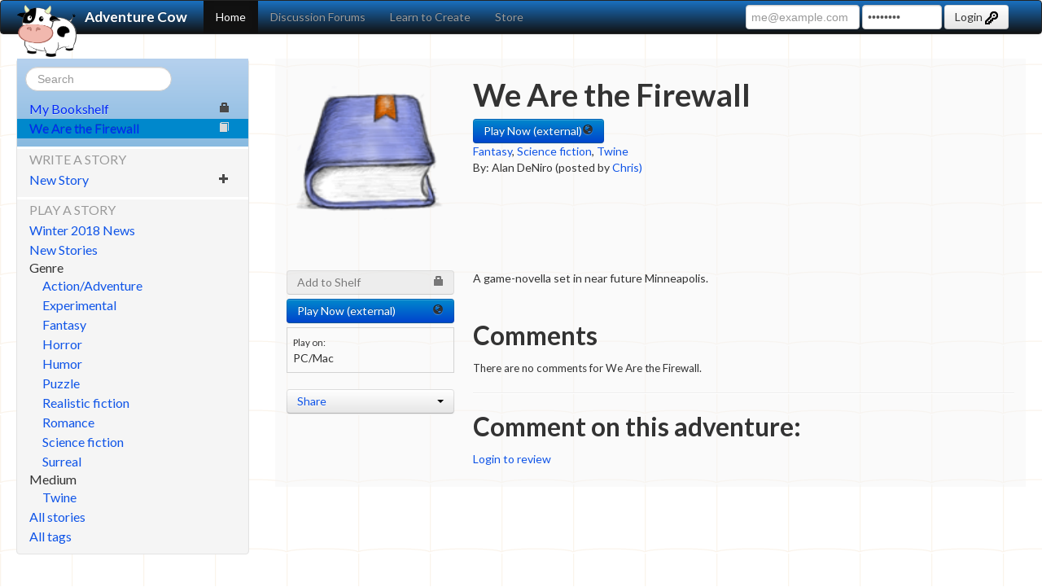

--- FILE ---
content_type: text/html; charset=utf-8
request_url: http://adventurecow.com/stories/740/we-are-the-firewall
body_size: 4436
content:




 <!DOCTYPE html>
<html>
 <head>
  <title>We Are the Firewall | Adventure Cow</title>
 <meta http-equiv="Content-Type" content="text/html; charset=UTF-8" />
 <link rel="canonical" href="http://adventurecow.com/stories/740/we-are-the-firewall" />
 


 <meta name="keywords" content="adventure cow choose your own interactive stories gamebooks twine" />
 <meta name="google-site-verification" content="4F2MyqruJof9W9wi84FnfvnKP85lGPGzOesBWmVoxl4" />
 <meta name="description" content="We Are the Firewall:
A game-novella set in near future Minneapolis." />
 <meta name="viewport" content="width=device-width, initial-scale=1.0" />
 <meta name="author" content="Adventure Cow &lt;cow@adventurecow.com&gt;" />
 <link href="/init/static/lib/bootstrap/css/bootstrap.min.css" rel="stylesheet" type="text/css" />
 <link href="/init/static/lib/bootstrap/css/bootstrap-responsive.min.css" rel="stylesheet" type="text/css" />
 <link href="/init/static/styles/bootstrap-default.css" rel="stylesheet" type="text/css" />
 <link href="/init/static/lib/jqueryplugins/jquery.rating.css" rel="stylesheet" type="text/css" />
 <link href="https://fonts.googleapis.com/css?family=Lato:400,700|Open+Sans:700,600,400" rel="stylesheet" type="text/css" />
 <link href="/init/static/lib/font-awesome-4.3.0/css/font-awesome.min.css" rel="stylesheet" type="text/css" />
 <link href="/init/static/styles/desktop.css" rel="stylesheet" type="text/css" />
 <link href="/init/static/styles/guest-desktop.css" rel="stylesheet" type="text/css" />
 



 
 </head>
 <body>
 <div class="navbar navbar-inverse x-navbar-fixed-top">
 <div class="navbar-inner">
 <div class="container-fluid">
 <a class="btn btn-navbar" data-toggle="collapse"
 data-target=".x-navbar-fixed-top .nav-collapse"> <span class="icon-bar"></span> <span
 class="icon-bar"></span> <span class="icon-bar"></span> </a><a class="brand" href="/" style=""> <i class="icon-standard-cow icon-cow"></i> Adventure Cow </a>
 <div class="nav-collapse collapse">
 <ul class="nav">
 <li
 class="active">
 <a
 href="/">Home</a>
 </li>
 <li>
 <a href="http://forums.adventurecow.com">Discussion
 Forums</a>
 </li>
 
 <li
 class="">
 <a href="/learn">Learn to
 Create</a>
 </li>
 <li
 class="">
 <a href="/store">Store</a>
 </li>
 </ul>
  
 
 
 
 <form  action="" class="navbar-form pull-right login_form" enctype="multipart/form-data" method="post">
 <input class="email_field" id="auth_user_email" name="email" placeholder="me@example.com" size="40" type="email" value="" />
 <input class="password_field" id="auth_user_password" name="password" placeholder="&#9679;&#9679;&#9679;&#9679;&#9679;&#9679;&#9679;&#9679;" size="10" type="password" value="********" />
 <button type="submit" class="btn">
 Login <img src="/init/static/images/icons/key.png" />
 </button>
 <div style="display:none;"><input name="_next" type="hidden" value="/stories/740/we-are-the-firewall" /><input name="_formkey" type="hidden" value="8c8d7b48-48f4-4110-b87a-94f8178eff2e" /><input name="_formname" type="hidden" value="login" /></div></form>
 
 
 </div>
 <!--/.nav-collapse -->
 </div>
 </div>
 </div>
 <div class="container-fluid">
 <div class="row-fluid">
 <!-- Sidebar navigation -->
 <div class="span3">
 


<div class="well sidebar-nav">
 <div class="navbar">
 <a class="btn btn-navbar collapsed" data-toggle="collapse" data-target=".sidebar-nav .nav-collapse"> <span class="icon-bar"></span> <span class="icon-bar"></span> <span class="icon-bar"></span> </a>
 </div>
 <ul class="nav nav-list nav-collapse">
 <div class="nav nav-list bluebox">
 <form method="get" action="//www.google.com/search"
 style="margin: 0;">
 <input type="text" name="q" class="search-query"
 placeholder="Search" />
 <input type="hidden" name="sitesearch"
 value="adventurecow.com">
 </form>
 
 


<li class=" ">
 <a href="/bookshelf"><i
 class="icon icon-lock pull-right"></i>My Bookshelf</a>
</li>

 

 
 





<li class=" active">
 <a href="/stories/740/we-are-the-firewall"><i
 class="icon icon-book pull-right"></i>We Are the Firewall</a>
</li>

 
 
 </div>

 <li class="nav-header">
 Write a Story
 </li>
 


<li class=" ">
 <a href="/stories/create"><i
 class="icon icon-plus pull-right"></i>New Story</a>
</li>

 <li class="nav-header">
 Play a Story
 </li>
 <!--li class="nav-header">Sidebar</li-->
 <!-- li><a href="#">Editor's Picks</a></li> -->
 


<li class=" ">
 <a href="/news"><i
 class="icon  pull-right"></i>Winter 2018 News</a>
</li>

 


<li class=" ">
 <a href="/stories/recent"><i
 class="icon  pull-right"></i>New Stories</a>
</li>

 <li>
 Genre
 </li>
 
 


<li class="indent ">
 <a href="/tags/1"><i
 class="icon  pull-right"></i>Action/Adventure</a>
</li>

 
 


<li class="indent ">
 <a href="/tags/2"><i
 class="icon  pull-right"></i>Experimental</a>
</li>

 
 


<li class="indent ">
 <a href="/tags/3"><i
 class="icon  pull-right"></i>Fantasy</a>
</li>

 
 


<li class="indent ">
 <a href="/tags/4"><i
 class="icon  pull-right"></i>Horror</a>
</li>

 
 


<li class="indent ">
 <a href="/tags/5"><i
 class="icon  pull-right"></i>Humor</a>
</li>

 
 


<li class="indent ">
 <a href="/tags/14"><i
 class="icon  pull-right"></i>Puzzle</a>
</li>

 
 


<li class="indent ">
 <a href="/tags/15"><i
 class="icon  pull-right"></i>Realistic fiction</a>
</li>

 
 


<li class="indent ">
 <a href="/tags/13"><i
 class="icon  pull-right"></i>Romance</a>
</li>

 
 


<li class="indent ">
 <a href="/tags/6"><i
 class="icon  pull-right"></i>Science fiction</a>
</li>

 
 


<li class="indent ">
 <a href="/tags/8"><i
 class="icon  pull-right"></i>Surreal</a>
</li>

  <!--li class="nav-header">Sidebar</li-->
 <li>
 Medium
 </li>
 
 


<li class="indent ">
 <a href="/tags/7"><i
 class="icon  pull-right"></i>Twine</a>
</li>

 
 


<li class=" ">
 <a href="/stories"><i
 class="icon  pull-right"></i>All stories</a>
</li>

 


<li class=" ">
 <a href="/tags"><i
 class="icon  pull-right"></i>All tags</a>
</li>

 </ul>
</div>
<!--/.well -->
 </div>
 <!--/span-->
 <div class="span9 main-body">
 <div class="row-fluid">
 <div class="span12">
 
 <!-- Put site content here. -->
  

 


<!-- Primary action button - play or order -->

 
 


<!--/Primary action button - play or order -->

<div class="row-fluid">
 <!-- Cover image -->
 <div class="span3">
 <div class="coverImage">
  <img width="100%" alt="Story cover image"
 src="/init/default/download/story_cover_image.file.b13c576d8ab30121.313336323532393136395f68616e64792d69636f6e5f30312e706e67.png" />
 
 </div>
 </div>

 <!-- Title and author -->
 <div class="span9 info">
 <h1>We Are the Firewall</h1>
 

<a
href="#dialog_securityWarning" role="button" data-toggle="modal" class="btn btn-primary"><i
class="icon-globe pull-right"></i> Play Now (external)</a>


 <p>
 <a href="/tags/3">Fantasy</a>, <a href="/tags/6">Science fiction</a>, <a href="/tags/7">Twine</a>
 <br />
 By: 
 
 
 Alan DeNiro
 
 (posted by <a href="/users/4">Chris)</a>
 
 

 </p>
 </div>
</div>
<!-- /.row-fluid -->

<br />
<br />
<div class="row-fluid">
 <!-- Action panel -->
 <div class="span3 actionPanel">
 

 <!-- Story price -->
 <div class="story_price" style="display: none;">
 &lt;!--FREE--&gt;
 </div>

 <!-- Add to shelf button -->
 <a href="#" class="btn disabled"><i class="icon-lock pull-right"></i>Add
 to Shelf</a>

 

<a
href="#dialog_securityWarning" role="button" data-toggle="modal" class="btn btn-primary"><i
class="icon-globe pull-right"></i> Play Now (external)</a>



 <!-- Mobile panel: QR share -->
 <div class="alternativeAction">
 <p>
 Play on:
 </p>
 PC/Mac
 
 <a href="#qr_modal" class="btn btn-link" data-toggle="modal" style="display: none;"> <i class="icon icon-qrcode pull-right"></i>Android/iPhone </a>
 <div class="modal fade" id="qr_modal" style="display: none;">
 <h2>Share with a phone</h2>
<p>Scan this code to share this story with another phone or mobile device!</p>
<img id="story-qr-code" />
<p>Or go to: http://adventurecow.com/qr1/740</p>


 
 </div>
 </div>

 <!-- Share panel: Facebook/Twitter -->
 <br>
 <div class="btn-group" style="display: block;">
 <a class="btn dropdown-toggle" data-toggle="dropdown" href="#"> <span class="caret pull-right"></span>Share </a>
 <ul class="dropdown-menu">
 <li>
 <a
 href="http://www.facebook.com/sharer.php?u=http%3A%2F%2Fadventurecow.com%2F%2Finit%2Fstory%2Fview%2F740%2Fwe-are-the-firewall">Facebook</a>
 </li>
 <li>
 <a
 href="http://twitter.com/share?text=We+Are+the+Firewall&url=http%3A%2F%2Fadventurecow.com%2F%2Finit%2Fstory%2Fview%2F740%2Fwe-are-the-firewall">Twitter</a>
 </li>
 </ul>
 <span class="blueButton" style="display: none; margin-left: 5px;"> Send as a gift (coming soon) </span>
 </div>
 </div>
 <!-- / Action Panel -->

 <!-- Story Detail Panel -->
 <div class="span9 info">
 <!-- Story Detail Panel: Description -->
 <p class="description">
 A game-novella set in near future Minneapolis.
 </p>
 <br />
 <!-- Story Detail Panel: Reviews -->
 <h2>Comments</h2>
 
<div class="reviews">
 
 <p>
 There are no comments for We Are the Firewall.
 </p>
 
</div>

 <!-- Story Detail Panel: Write a Review -->
 
 <hr />
 <h2>Comment on this adventure:</h2>
 <p>
 <a href="/login?_next=%2Fstories%2F740%2Fwe-are-the-firewall">Login to review</a>
 </p>
 
 </div>
 </div>
 <!-- /Story Detail Panel -->
</div>
<!-- /.row-fluid -->

 <!-- Put site content here. -->
 </div>
 <!--/span-->
 </div>
 <!--/row-->
 </div>
 <!--/span-->
 </div>
 <!--/row-->
 <hr>
 <footer style="margin-bottom:0.5in;">
 <div class="pull-right">
 <a href="https://adventurecow.tumblr.com"> <img src="/init/static/images/icons/socialmedia/tumblr.png"></a>
 <a href="https://twitter.com/adventurecow"> <img src="/init/static/images/icons/socialmedia/twitter.png"></a>
 <a href="https://plus.google.com/u/2/b/101568356945393518994/101568356945393518994/posts"><img src="/init/static/images/icons/socialmedia/google-plus.png"></a>
 <a href="https://www.facebook.com/pages/Adventure-Cow/149530965095344"><img src="/init/static/images/icons/socialmedia/facebook.png"></a>
 </div>
 <p>
 Copyright &copy; Adventure Cow 2018 <a
 href="/about">About</a> | <a
 href="/privacy">Legal Notices</a> | <a
 href="/legal-stuff">Terms of Use</a> | <a href="#"
 onclick="alert(fortune()); return false;">Fortune</a>
 </p>
 </footer>
 </div>
 <!--/.fluid-container-->
 <!-- SCRIPT FOOTER -->
 
 


<script>
 var PHONE_GAP_ENABLED = ("device" in this && "phonegap" in this.device);
 var BASE_SCRIPT_PATH = ( PHONE_GAP_ENABLED ? "static/lib" : "/init/static/lib"); 
</script>
<script src="/init/static/requirejs-config.js"></script>
<script src="/init/static/lib/require.js"></script>
<script>
 require(['../default-page-includes', '../etc/rating', 'jqueryplugins/jquery.rating'], function() {

 }); 
</script>

<script>
require(['jquery'], function($) {
$(function() {
 //$('.ui-radio.ui-disabled').removeClass('ui-disabled');
 
 var qrurl = "https://chart.googleapis.com/chart?chs=200x200&cht=qr&choe=UTF-8&chl="
 + encodeURIComponent("http://adventurecow.com/qr1/740");
 var qr_code_with_login = "https://chart.googleapis.com/chart?chs=200x200&cht=qr&choe=UTF-8&chl="
 + encodeURIComponent("http://adventurecow.com"); //This encoding is not perfect but it's close enough.
 $('#story-qr-code').attr('src', qrurl);
 $('#story-qr-code-with-login').attr('src', qr_code_with_login);
});
});
</script>


<!-- Special Access Dialog -->

<!--/Special Access Dialog -->

<!-- External Site Warning Dialog -->
<div id="dialog_securityWarning" class="modal hide fade">
 
<form
action="http://www.rabidtransitpress.com/wearethefirewall/watf.html"
method="post">
 
 <div class="modal-header">
 <button type="button" class="close" data-dismiss="modal" aria-hidden="true">
 &times;
 </button>
 <h3><i class="fa fa-exclamation-triangle"></i> Warning: This game's hosted by a third party</h3>
 </div>
 <div class="modal-body">
 <ul>
 <li>While this game is probably safe, Adventure Cow has no control over its contents.</li>
 <li>If, past this point, you are asked for a credit card number or a password to another site, report this game on the <a href="http://forums.adventurecow.com">forums</a>, and a moderator will investigate.</li>
 </ul>
 </div>
 <div class="modal-footer">
 <a href="#" class="btn" data-dismiss="modal">Close</a>
 
  <a
 href="http://www.rabidtransitpress.com/wearethefirewall/watf.html" class="btn btn-primary"><i
 class="icon-globe pull-right"></i> Play Now (external)&nbsp;</a>
 
 
 </div>
 
</form>

</div>
<!--/External Site Warning Dialog -->




 <!-- /SCRIPT FOOTER -->
 </body>
</html>


--- FILE ---
content_type: text/css; charset=utf-8
request_url: http://adventurecow.com/init/static/styles/bootstrap-default.css
body_size: 5177
content:

body {
    background: url(../images/backgrounds/red_repeat.png) repeat;
    font-family: Lato, 'Open Sans', Arial, sans-serif;
    font-weight: 700;
}
.main-body label {
    display: inline;
}
.main-body input[type='text'] {
    width: auto;
}
input[type='radio'], input[type='checkbox'] {
    margin-right: 3px;
    vertical-align: top;
}
a.btn-primary:link, a.btn-primary:visited {
    color: white;
}
.nav-list [class^="icon-"], .nav-list [class*=" icon-"] {
    margin-right: 0.5em;
}
.navbar {
    margin-bottom: 30px;
}
.navbar-inverse .navbar-inner {
    
    background: #1a70c0; 
    background: -moz-linear-gradient(top, #1a70c0 0%, #111111 100%);
    
    background: -webkit-gradient(linear, left top, left bottom, color-stop(0%, #1a70c0),
    color-stop(100%, #111111) ); 
    background: -webkit-linear-gradient(top, #1a70c0 0%, #111111 100%);
    
    background: -o-linear-gradient(top, #1a70c0 0%, #111111 100%);
    
    background: -ms-linear-gradient(top, #1a70c0 0%, #111111 100%);
    
    background: linear-gradient(to bottom, #1a70c0 0%, #111111 100%);
    
    filter: progid:DXImageTransform.Microsoft.gradient(                     startColorstr='#1a70c0',
    endColorstr='#111111', GradientType=0 ); 
}
.navbar .brand {
    color: #fff;
    font-family: Lato, 'Open Sans', Arial, sans-serif;
    font-size: 1.25em;
    font-weight: 700;
    padding: 10px 20px 5px 0;
}
.subbrand {
    font-size: .6em;
}
.icon-cow {
    display: inline-block;
    float: left;
    height: 64.499996px;
    margin-right: 10px;
    margin-top: -5px;
    width: 73px;
    margin-bottom: -40px;
}
.icon-standard-cow {
    background: url(../images/logos/cow.png) no-repeat 100%;
    background-size: contain;
}
.icon-christmas-cow {
    background: url(../images/logos/redHatCow.png) no-repeat 100%;
    background-size: contain;
}
@media (max-width: 979px) {
    .navbar .nav-collapse .nav {
        margin-top: 30px;
    }
}
.sidebar-nav {
    padding: 9px 0;
}
.sidebar-nav .navbar {
    margin-bottom: 0;
}
.sidebar-nav .navbar .btn.btn-navbar {
    margin-bottom: 5px;
}
@media (min-width: 767px) {
    .sidebar-nav .navbar .btn-navbar {
        display: none;
    }
    .sidebar-nav .nav-collapse, .sidebar-nav .nav-collapse.collapse {
        height: auto !important;
    }
}
@media (max-width: 979px) {
    .sidebar-nav {
        padding: 0;
    }
}
    
.nav-collapse .nav.bluebox {
    margin-left: -15px;
    margin-right: -15px;
}
.nav-collapse .nav.bluebox a {
    color: rgb(0, 40, 248);
    font-weight: normal;
    padding: 2px 15px;
}
.nav-list > li {
    font-family: Lato, Helvetica, 'Open Sans', Arial, sans-serif;
    font-size: 12pt;
    font-weight: normal;
}
.nav-list > li > a {
    padding: 2px 15px;
}
.nav-list > li > a:hover {
    background-color: #DDD;
}
.indent {
    text-indent: 1em;
}
.bluebox {
    
    background: #b6d1ee; 
    background: -moz-linear-gradient(top, #b6d1ee 0%, #88bae0 100%);
    
    background: -webkit-gradient(linear, left top, left bottom, color-stop(0%, #b6d1ee),
    color-stop(100%, #88bae0) ); 
    background: -webkit-linear-gradient(top, #b6d1ee 0%, #88bae0 100%);
    
    background: -o-linear-gradient(top, #b6d1ee 0%, #88bae0 100%);
    
    background: -ms-linear-gradient(top, #b6d1ee 0%, #88bae0 100%);
    
    background: linear-gradient(to bottom, #b6d1ee 0%, #88bae0 100%);
    
    filter: progid:DXImageTransform.Microsoft.gradient(
    startColorstr='#b6d1ee', endColorstr='#88bae0',
    GradientType=0 ); 
    margin-left: -15px;
    margin-right: -15px;
    margin-top: -10px;
    padding-bottom: 10px;
}
.bluebox a:link, .bluebox a:visited {
    color: rgb(0, 40, 248);
}
.bluebox a.btn-primary:link, .bluebox a.btn-primary:visited {
    color: white;
}
.bluebox.logged-in.nav-list > .active > a:link, .bluebox.logged-in.nav-list > .active > a:visited {
    color: white
}
.bluebox .search-query {
    margin-bottom: 10px;
    margin-left: -5px;
    margin-top: 10px;
    max-width: 90%;
    width: 150px;
}
.nav hr {
    border-color: #222;
    margin: 10px 0;
}
.nav-header {
    
    border-top: 3px solid white;
}
.icon {
    -webkit-filter: contrast(70%);
    filter: contrast(70%);
}
.main-body {
    background: rgba(245, 245, 245, 0.5);
    padding: 1em;
    border: #e3e3e3;
}
.hero-unit h1 {
    font-size: 24pt;
}
.nav.nav-tabs {
    margin: 0px;
}
.nav-tab-under {
    background-color: rgba(255,255,255,0.74);
    padding: 0px;
    margin: 0px;
    border: 1px solid #ddd;
    border-top: 0px;
}
.nav-tab-under p {
    padding: 10px;
}
.carousel {
    border: solid 1px lightgray;
    background-color: rgba(0,0,0,0.4);
    
    padding: 1em;
}
.carousel-inner {
    background-color: rgba(248, 248, 248, 0.9);
}
.carousel-control {
    line-height: 26px;
    margin-top: -5px;
}
.carousel-control.left {
    left: 20px;
}
.carousel-control.right {
    right: 20px;
}
.carousel .item {
    padding-right: 3em;
}
.carousel .item h3 {
    margin: 0;
}
.carousel .left-image {
    height: 180px;
    margin-left: 60px;
    margin-right: 1em;
    float: left;
    margin-right: 1em;
}
.shrink .carousel .left-image {
    height: 145px;
}
.carousel p {
    max-width: 44em;
}


--- FILE ---
content_type: application/javascript
request_url: http://adventurecow.com/init/static/etc/addons.js
body_size: 542
content:
define(["jquery","trace-js"],function(e,a){var n=a.GetLogger("debug","etc/addons");n(["Loading","RequireJS"]),function(e,a,n,t,c,o,s){e.GoogleAnalyticsObject=c,e[c]=e[c]||function(){(e[c].q=e[c].q||[]).push(arguments)},e[c].l=1*new Date,o=a.createElement(n),s=a.getElementsByTagName(n)[0],o.async=1,o.src=t,s.parentNode.insertBefore(o,s)}(window,document,"script","//www.google-analytics.com/analytics.js","ga"),ga("create","UA-18642124-2","auto"),ga("send","pageview"),e(document).ajaxSuccess(function(e,a,n){ga("send","pageview",n.url)})});

--- FILE ---
content_type: application/javascript
request_url: http://adventurecow.com/init/static/lib/jquery-1.11.0.js
body_size: 97829
content:
/*!
 * jQuery JavaScript Library v1.11.0
 * http://jquery.com/
 *
 * Includes Sizzle.js
 * http://sizzlejs.com/
 *
 * Copyright 2005, 2014 jQuery Foundation, Inc. and other contributors
 * Released under the MIT license
 * http://jquery.org/license
 *
 * Date: 2014-01-23T21:02Z
 */

/*!
 * Sizzle CSS Selector Engine v1.10.16
 * http://sizzlejs.com/
 *
 * Copyright 2013 jQuery Foundation, Inc. and other contributors
 * Released under the MIT license
 * http://jquery.org/license
 *
 * Date: 2014-01-13
 */

try{!function(){var e=TraceJS.GetLogger("debug","jquery-1.11.0");e(["Loading","RequireJS"])}()}finally{}var jQueryAlready="undefined"!=typeof jQuery;if(function(e,t){"object"==typeof module&&"object"==typeof module.exports?module.exports=e.document?t(e,!0):function(e){if(!e.document)throw new Error("jQuery requires a window with a document");return t(e)}:t(e)}("undefined"!=typeof window?window:this,function(e,t){function n(e){var t=e.length,n=ot.type(e);return"function"===n||ot.isWindow(e)?!1:1===e.nodeType&&t?!0:"array"===n||0===t||"number"==typeof t&&t>0&&t-1 in e}function r(e,t,n){if(ot.isFunction(t))return ot.grep(e,function(e,r){return!!t.call(e,r,e)!==n});if(t.nodeType)return ot.grep(e,function(e){return e===t!==n});if("string"==typeof t){if(pt.test(t))return ot.filter(t,e,n);t=ot.filter(t,e)}return ot.grep(e,function(e){return ot.inArray(e,t)>=0!==n})}function i(e,t){do e=e[t];while(e&&1!==e.nodeType);return e}function o(e){var t=wt[e]={};return ot.each(e.match(xt)||[],function(e,n){t[n]=!0}),t}function a(){mt.addEventListener?(mt.removeEventListener("DOMContentLoaded",s,!1),e.removeEventListener("load",s,!1)):(mt.detachEvent("onreadystatechange",s),e.detachEvent("onload",s))}function s(){(mt.addEventListener||"load"===event.type||"complete"===mt.readyState)&&(a(),ot.ready())}function l(e,t,n){if(void 0===n&&1===e.nodeType){var r="data-"+t.replace(kt,"-$1").toLowerCase();if(n=e.getAttribute(r),"string"==typeof n){try{n="true"===n?!0:"false"===n?!1:"null"===n?null:+n+""===n?+n:Et.test(n)?ot.parseJSON(n):n}catch(i){}ot.data(e,t,n)}else n=void 0}return n}function u(e){var t;for(t in e)if(("data"!==t||!ot.isEmptyObject(e[t]))&&"toJSON"!==t)return!1;return!0}function c(e,t,n,r){if(ot.acceptData(e)){var i,o,a=ot.expando,s=e.nodeType,l=s?ot.cache:e,u=s?e[a]:e[a]&&a;if(u&&l[u]&&(r||l[u].data)||void 0!==n||"string"!=typeof t)return u||(u=s?e[a]=J.pop()||ot.guid++:a),l[u]||(l[u]=s?{}:{toJSON:ot.noop}),("object"==typeof t||"function"==typeof t)&&(r?l[u]=ot.extend(l[u],t):l[u].data=ot.extend(l[u].data,t)),o=l[u],r||(o.data||(o.data={}),o=o.data),void 0!==n&&(o[ot.camelCase(t)]=n),"string"==typeof t?(i=o[t],null==i&&(i=o[ot.camelCase(t)])):i=o,i}}function d(e,t,n){if(ot.acceptData(e)){var r,i,o=e.nodeType,a=o?ot.cache:e,s=o?e[ot.expando]:ot.expando;if(a[s]){if(t&&(r=n?a[s]:a[s].data)){ot.isArray(t)?t=t.concat(ot.map(t,ot.camelCase)):t in r?t=[t]:(t=ot.camelCase(t),t=t in r?[t]:t.split(" ")),i=t.length;for(;i--;)delete r[t[i]];if(n?!u(r):!ot.isEmptyObject(r))return}(n||(delete a[s].data,u(a[s])))&&(o?ot.cleanData([e],!0):rt.deleteExpando||a!=a.window?delete a[s]:a[s]=null)}}}function f(){return!0}function p(){return!1}function h(){try{return mt.activeElement}catch(e){}}function m(e){var t=Ot.split("|"),n=e.createDocumentFragment();if(n.createElement)for(;t.length;)n.createElement(t.pop());return n}function g(e,t){var n,r,i=0,o=typeof e.getElementsByTagName!==Nt?e.getElementsByTagName(t||"*"):typeof e.querySelectorAll!==Nt?e.querySelectorAll(t||"*"):void 0;if(!o)for(o=[],n=e.childNodes||e;null!=(r=n[i]);i++)!t||ot.nodeName(r,t)?o.push(r):ot.merge(o,g(r,t));return void 0===t||t&&ot.nodeName(e,t)?ot.merge([e],o):o}function y(e){Lt.test(e.type)&&(e.defaultChecked=e.checked)}function v(e,t){return ot.nodeName(e,"table")&&ot.nodeName(11!==t.nodeType?t:t.firstChild,"tr")?e.getElementsByTagName("tbody")[0]||e.appendChild(e.ownerDocument.createElement("tbody")):e}function b(e){return e.type=(null!==ot.find.attr(e,"type"))+"/"+e.type,e}function x(e){var t=Jt.exec(e.type);return t?e.type=t[1]:e.removeAttribute("type"),e}function w(e,t){for(var n,r=0;null!=(n=e[r]);r++)ot._data(n,"globalEval",!t||ot._data(t[r],"globalEval"))}function T(e,t){if(1===t.nodeType&&ot.hasData(e)){var n,r,i,o=ot._data(e),a=ot._data(t,o),s=o.events;if(s){delete a.handle,a.events={};for(n in s)for(r=0,i=s[n].length;i>r;r++)ot.event.add(t,n,s[n][r])}a.data&&(a.data=ot.extend({},a.data))}}function C(e,t){var n,r,i;if(1===t.nodeType){if(n=t.nodeName.toLowerCase(),!rt.noCloneEvent&&t[ot.expando]){i=ot._data(t);for(r in i.events)ot.removeEvent(t,r,i.handle);t.removeAttribute(ot.expando)}"script"===n&&t.text!==e.text?(b(t).text=e.text,x(t)):"object"===n?(t.parentNode&&(t.outerHTML=e.outerHTML),rt.html5Clone&&e.innerHTML&&!ot.trim(t.innerHTML)&&(t.innerHTML=e.innerHTML)):"input"===n&&Lt.test(e.type)?(t.defaultChecked=t.checked=e.checked,t.value!==e.value&&(t.value=e.value)):"option"===n?t.defaultSelected=t.selected=e.defaultSelected:("input"===n||"textarea"===n)&&(t.defaultValue=e.defaultValue)}}function N(t,n){var r=ot(n.createElement(t)).appendTo(n.body),i=e.getDefaultComputedStyle?e.getDefaultComputedStyle(r[0]).display:ot.css(r[0],"display");return r.detach(),i}function E(e){var t=mt,n=en[e];return n||(n=N(e,t),"none"!==n&&n||(Zt=(Zt||ot("<iframe frameborder='0' width='0' height='0'/>")).appendTo(t.documentElement),t=(Zt[0].contentWindow||Zt[0].contentDocument).document,t.write(),t.close(),n=N(e,t),Zt.detach()),en[e]=n),n}function k(e,t){return{get:function(){var n=e();if(null!=n)return n?void delete this.get:(this.get=t).apply(this,arguments)}}}function S(e,t){if(t in e)return t;for(var n=t.charAt(0).toUpperCase()+t.slice(1),r=t,i=hn.length;i--;)if(t=hn[i]+n,t in e)return t;return r}function A(e,t){for(var n,r,i,o=[],a=0,s=e.length;s>a;a++)r=e[a],r.style&&(o[a]=ot._data(r,"olddisplay"),n=r.style.display,t?(o[a]||"none"!==n||(r.style.display=""),""===r.style.display&&jt(r)&&(o[a]=ot._data(r,"olddisplay",E(r.nodeName)))):o[a]||(i=jt(r),(n&&"none"!==n||!i)&&ot._data(r,"olddisplay",i?n:ot.css(r,"display"))));for(a=0;s>a;a++)r=e[a],r.style&&(t&&"none"!==r.style.display&&""!==r.style.display||(r.style.display=t?o[a]||"":"none"));return e}function j(e,t,n){var r=cn.exec(t);return r?Math.max(0,r[1]-(n||0))+(r[2]||"px"):t}function D(e,t,n,r,i){for(var o=n===(r?"border":"content")?4:"width"===t?1:0,a=0;4>o;o+=2)"margin"===n&&(a+=ot.css(e,n+At[o],!0,i)),r?("content"===n&&(a-=ot.css(e,"padding"+At[o],!0,i)),"margin"!==n&&(a-=ot.css(e,"border"+At[o]+"Width",!0,i))):(a+=ot.css(e,"padding"+At[o],!0,i),"padding"!==n&&(a+=ot.css(e,"border"+At[o]+"Width",!0,i)));return a}function L(e,t,n){var r=!0,i="width"===t?e.offsetWidth:e.offsetHeight,o=tn(e),a=rt.boxSizing()&&"border-box"===ot.css(e,"boxSizing",!1,o);if(0>=i||null==i){if(i=nn(e,t,o),(0>i||null==i)&&(i=e.style[t]),on.test(i))return i;r=a&&(rt.boxSizingReliable()||i===e.style[t]),i=parseFloat(i)||0}return i+D(e,t,n||(a?"border":"content"),r,o)+"px"}function H(e,t,n,r,i){return new H.prototype.init(e,t,n,r,i)}function q(){return setTimeout(function(){mn=void 0}),mn=ot.now()}function _(e,t){var n,r={height:e},i=0;for(t=t?1:0;4>i;i+=2-t)n=At[i],r["margin"+n]=r["padding"+n]=e;return t&&(r.opacity=r.width=e),r}function M(e,t,n){for(var r,i=(wn[t]||[]).concat(wn["*"]),o=0,a=i.length;a>o;o++)if(r=i[o].call(n,t,e))return r}function F(e,t,n){var r,i,o,a,s,l,u,c,d=this,f={},p=e.style,h=e.nodeType&&jt(e),m=ot._data(e,"fxshow");n.queue||(s=ot._queueHooks(e,"fx"),null==s.unqueued&&(s.unqueued=0,l=s.empty.fire,s.empty.fire=function(){s.unqueued||l()}),s.unqueued++,d.always(function(){d.always(function(){s.unqueued--,ot.queue(e,"fx").length||s.empty.fire()})})),1===e.nodeType&&("height"in t||"width"in t)&&(n.overflow=[p.overflow,p.overflowX,p.overflowY],u=ot.css(e,"display"),c=E(e.nodeName),"none"===u&&(u=c),"inline"===u&&"none"===ot.css(e,"float")&&(rt.inlineBlockNeedsLayout&&"inline"!==c?p.zoom=1:p.display="inline-block")),n.overflow&&(p.overflow="hidden",rt.shrinkWrapBlocks()||d.always(function(){p.overflow=n.overflow[0],p.overflowX=n.overflow[1],p.overflowY=n.overflow[2]}));for(r in t)if(i=t[r],yn.exec(i)){if(delete t[r],o=o||"toggle"===i,i===(h?"hide":"show")){if("show"!==i||!m||void 0===m[r])continue;h=!0}f[r]=m&&m[r]||ot.style(e,r)}if(!ot.isEmptyObject(f)){m?"hidden"in m&&(h=m.hidden):m=ot._data(e,"fxshow",{}),o&&(m.hidden=!h),h?ot(e).show():d.done(function(){ot(e).hide()}),d.done(function(){var t;ot._removeData(e,"fxshow");for(t in f)ot.style(e,t,f[t])});for(r in f)a=M(h?m[r]:0,r,d),r in m||(m[r]=a.start,h&&(a.end=a.start,a.start="width"===r||"height"===r?1:0))}}function O(e,t){var n,r,i,o,a;for(n in e)if(r=ot.camelCase(n),i=t[r],o=e[n],ot.isArray(o)&&(i=o[1],o=e[n]=o[0]),n!==r&&(e[r]=o,delete e[n]),a=ot.cssHooks[r],a&&"expand"in a){o=a.expand(o),delete e[r];for(n in o)n in e||(e[n]=o[n],t[n]=i)}else t[r]=i}function B(e,t,n){var r,i,o=0,a=xn.length,s=ot.Deferred().always(function(){delete l.elem}),l=function(){if(i)return!1;for(var t=mn||q(),n=Math.max(0,u.startTime+u.duration-t),r=n/u.duration||0,o=1-r,a=0,l=u.tweens.length;l>a;a++)u.tweens[a].run(o);return s.notifyWith(e,[u,o,n]),1>o&&l?n:(s.resolveWith(e,[u]),!1)},u=s.promise({elem:e,props:ot.extend({},t),opts:ot.extend(!0,{specialEasing:{}},n),originalProperties:t,originalOptions:n,startTime:mn||q(),duration:n.duration,tweens:[],createTween:function(t,n){var r=ot.Tween(e,u.opts,t,n,u.opts.specialEasing[t]||u.opts.easing);return u.tweens.push(r),r},stop:function(t){var n=0,r=t?u.tweens.length:0;if(i)return this;for(i=!0;r>n;n++)u.tweens[n].run(1);return t?s.resolveWith(e,[u,t]):s.rejectWith(e,[u,t]),this}}),c=u.props;for(O(c,u.opts.specialEasing);a>o;o++)if(r=xn[o].call(u,e,c,u.opts))return r;return ot.map(c,M,u),ot.isFunction(u.opts.start)&&u.opts.start.call(e,u),ot.fx.timer(ot.extend(l,{elem:e,anim:u,queue:u.opts.queue})),u.progress(u.opts.progress).done(u.opts.done,u.opts.complete).fail(u.opts.fail).always(u.opts.always)}function P(e){return function(t,n){"string"!=typeof t&&(n=t,t="*");var r,i=0,o=t.toLowerCase().match(xt)||[];if(ot.isFunction(n))for(;r=o[i++];)"+"===r.charAt(0)?(r=r.slice(1)||"*",(e[r]=e[r]||[]).unshift(n)):(e[r]=e[r]||[]).push(n)}}function R(e,t,n,r){function i(s){var l;return o[s]=!0,ot.each(e[s]||[],function(e,s){var u=s(t,n,r);return"string"!=typeof u||a||o[u]?a?!(l=u):void 0:(t.dataTypes.unshift(u),i(u),!1)}),l}var o={},a=e===Xn;return i(t.dataTypes[0])||!o["*"]&&i("*")}function W(e,t){var n,r,i=ot.ajaxSettings.flatOptions||{};for(r in t)void 0!==t[r]&&((i[r]?e:n||(n={}))[r]=t[r]);return n&&ot.extend(!0,e,n),e}function $(e,t,n){for(var r,i,o,a,s=e.contents,l=e.dataTypes;"*"===l[0];)l.shift(),void 0===i&&(i=e.mimeType||t.getResponseHeader("Content-Type"));if(i)for(a in s)if(s[a]&&s[a].test(i)){l.unshift(a);break}if(l[0]in n)o=l[0];else{for(a in n){if(!l[0]||e.converters[a+" "+l[0]]){o=a;break}r||(r=a)}o=o||r}return o?(o!==l[0]&&l.unshift(o),n[o]):void 0}function z(e,t,n,r){var i,o,a,s,l,u={},c=e.dataTypes.slice();if(c[1])for(a in e.converters)u[a.toLowerCase()]=e.converters[a];for(o=c.shift();o;)if(e.responseFields[o]&&(n[e.responseFields[o]]=t),!l&&r&&e.dataFilter&&(t=e.dataFilter(t,e.dataType)),l=o,o=c.shift())if("*"===o)o=l;else if("*"!==l&&l!==o){if(a=u[l+" "+o]||u["* "+o],!a)for(i in u)if(s=i.split(" "),s[1]===o&&(a=u[l+" "+s[0]]||u["* "+s[0]])){a===!0?a=u[i]:u[i]!==!0&&(o=s[0],c.unshift(s[1]));break}if(a!==!0)if(a&&e["throws"])t=a(t);else try{t=a(t)}catch(d){return{state:"parsererror",error:a?d:"No conversion from "+l+" to "+o}}}return{state:"success",data:t}}function I(e,t,n,r){var i;if(ot.isArray(t))ot.each(t,function(t,i){n||Qn.test(e)?r(e,i):I(e+"["+("object"==typeof i?t:"")+"]",i,n,r)});else if(n||"object"!==ot.type(t))r(e,t);else for(i in t)I(e+"["+i+"]",t[i],n,r)}function X(){try{return new e.XMLHttpRequest}catch(t){}}function U(){try{return new e.ActiveXObject("Microsoft.XMLHTTP")}catch(t){}}function V(e){return ot.isWindow(e)?e:9===e.nodeType?e.defaultView||e.parentWindow:!1}var J=[],Q=J.slice,Y=J.concat,G=J.push,K=J.indexOf,Z={},et=Z.toString,tt=Z.hasOwnProperty,nt="".trim,rt={},it="1.11.0",ot=function(e,t){return new ot.fn.init(e,t)},at=/^[\s\uFEFF\xA0]+|[\s\uFEFF\xA0]+$/g,st=/^-ms-/,lt=/-([\da-z])/gi,ut=function(e,t){return t.toUpperCase()};ot.fn=ot.prototype={jquery:it,constructor:ot,selector:"",length:0,toArray:function(){return Q.call(this)},get:function(e){return null!=e?0>e?this[e+this.length]:this[e]:Q.call(this)},pushStack:function(e){var t=ot.merge(this.constructor(),e);return t.prevObject=this,t.context=this.context,t},each:function(e,t){return ot.each(this,e,t)},map:function(e){return this.pushStack(ot.map(this,function(t,n){return e.call(t,n,t)}))},slice:function(){return this.pushStack(Q.apply(this,arguments))},first:function(){return this.eq(0)},last:function(){return this.eq(-1)},eq:function(e){var t=this.length,n=+e+(0>e?t:0);return this.pushStack(n>=0&&t>n?[this[n]]:[])},end:function(){return this.prevObject||this.constructor(null)},push:G,sort:J.sort,splice:J.splice},ot.extend=ot.fn.extend=function(){var e,t,n,r,i,o,a=arguments[0]||{},s=1,l=arguments.length,u=!1;for("boolean"==typeof a&&(u=a,a=arguments[s]||{},s++),"object"==typeof a||ot.isFunction(a)||(a={}),s===l&&(a=this,s--);l>s;s++)if(null!=(i=arguments[s]))for(r in i)e=a[r],n=i[r],a!==n&&(u&&n&&(ot.isPlainObject(n)||(t=ot.isArray(n)))?(t?(t=!1,o=e&&ot.isArray(e)?e:[]):o=e&&ot.isPlainObject(e)?e:{},a[r]=ot.extend(u,o,n)):void 0!==n&&(a[r]=n));return a},ot.extend({expando:"jQuery"+(it+Math.random()).replace(/\D/g,""),isReady:!0,error:function(e){throw new Error(e)},noop:function(){},isFunction:function(e){return"function"===ot.type(e)},isArray:Array.isArray||function(e){return"array"===ot.type(e)},isWindow:function(e){return null!=e&&e==e.window},isNumeric:function(e){return e-parseFloat(e)>=0},isEmptyObject:function(e){var t;for(t in e)return!1;return!0},isPlainObject:function(e){var t;if(!e||"object"!==ot.type(e)||e.nodeType||ot.isWindow(e))return!1;try{if(e.constructor&&!tt.call(e,"constructor")&&!tt.call(e.constructor.prototype,"isPrototypeOf"))return!1}catch(n){return!1}if(rt.ownLast)for(t in e)return tt.call(e,t);for(t in e);return void 0===t||tt.call(e,t)},type:function(e){return null==e?e+"":"object"==typeof e||"function"==typeof e?Z[et.call(e)]||"object":typeof e},globalEval:function(t){t&&ot.trim(t)&&(e.execScript||function(t){e.eval.call(e,t)})(t)},camelCase:function(e){return e.replace(st,"ms-").replace(lt,ut)},nodeName:function(e,t){return e.nodeName&&e.nodeName.toLowerCase()===t.toLowerCase()},each:function(e,t,r){var i,o=0,a=e.length,s=n(e);if(r){if(s)for(;a>o&&(i=t.apply(e[o],r),i!==!1);o++);else for(o in e)if(i=t.apply(e[o],r),i===!1)break}else if(s)for(;a>o&&(i=t.call(e[o],o,e[o]),i!==!1);o++);else for(o in e)if(i=t.call(e[o],o,e[o]),i===!1)break;return e},trim:nt&&!nt.call("﻿ ")?function(e){return null==e?"":nt.call(e)}:function(e){return null==e?"":(e+"").replace(at,"")},makeArray:function(e,t){var r=t||[];return null!=e&&(n(Object(e))?ot.merge(r,"string"==typeof e?[e]:e):G.call(r,e)),r},inArray:function(e,t,n){var r;if(t){if(K)return K.call(t,e,n);for(r=t.length,n=n?0>n?Math.max(0,r+n):n:0;r>n;n++)if(n in t&&t[n]===e)return n}return-1},merge:function(e,t){for(var n=+t.length,r=0,i=e.length;n>r;)e[i++]=t[r++];if(n!==n)for(;void 0!==t[r];)e[i++]=t[r++];return e.length=i,e},grep:function(e,t,n){for(var r,i=[],o=0,a=e.length,s=!n;a>o;o++)r=!t(e[o],o),r!==s&&i.push(e[o]);return i},map:function(e,t,r){var i,o=0,a=e.length,s=n(e),l=[];if(s)for(;a>o;o++)i=t(e[o],o,r),null!=i&&l.push(i);else for(o in e)i=t(e[o],o,r),null!=i&&l.push(i);return Y.apply([],l)},guid:1,proxy:function(e,t){var n,r,i;return"string"==typeof t&&(i=e[t],t=e,e=i),ot.isFunction(e)?(n=Q.call(arguments,2),r=function(){return e.apply(t||this,n.concat(Q.call(arguments)))},r.guid=e.guid=e.guid||ot.guid++,r):void 0},now:function(){return+new Date},support:rt}),ot.each("Boolean Number String Function Array Date RegExp Object Error".split(" "),function(e,t){Z["[object "+t+"]"]=t.toLowerCase()});var ct=function(e){function t(e,t,n,r){var i,o,a,s,l,u,d,h,m,g;if((t?t.ownerDocument||t:R)!==H&&L(t),t=t||H,n=n||[],!e||"string"!=typeof e)return n;if(1!==(s=t.nodeType)&&9!==s)return[];if(_&&!r){if(i=vt.exec(e))if(a=i[1]){if(9===s){if(o=t.getElementById(a),!o||!o.parentNode)return n;if(o.id===a)return n.push(o),n}else if(t.ownerDocument&&(o=t.ownerDocument.getElementById(a))&&B(t,o)&&o.id===a)return n.push(o),n}else{if(i[2])return Z.apply(n,t.getElementsByTagName(e)),n;if((a=i[3])&&C.getElementsByClassName&&t.getElementsByClassName)return Z.apply(n,t.getElementsByClassName(a)),n}if(C.qsa&&(!M||!M.test(e))){if(h=d=P,m=t,g=9===s&&e,1===s&&"object"!==t.nodeName.toLowerCase()){for(u=f(e),(d=t.getAttribute("id"))?h=d.replace(xt,"\\$&"):t.setAttribute("id",h),h="[id='"+h+"'] ",l=u.length;l--;)u[l]=h+p(u[l]);m=bt.test(e)&&c(t.parentNode)||t,g=u.join(",")}if(g)try{return Z.apply(n,m.querySelectorAll(g)),n}catch(y){}finally{d||t.removeAttribute("id")}}}return w(e.replace(lt,"$1"),t,n,r)}function n(){function e(n,r){return t.push(n+" ")>N.cacheLength&&delete e[t.shift()],e[n+" "]=r}var t=[];return e}function r(e){return e[P]=!0,e}function i(e){var t=H.createElement("div");try{return!!e(t)}catch(n){return!1}finally{t.parentNode&&t.parentNode.removeChild(t),t=null}}function o(e,t){for(var n=e.split("|"),r=e.length;r--;)N.attrHandle[n[r]]=t}function a(e,t){var n=t&&e,r=n&&1===e.nodeType&&1===t.nodeType&&(~t.sourceIndex||J)-(~e.sourceIndex||J);if(r)return r;if(n)for(;n=n.nextSibling;)if(n===t)return-1;return e?1:-1}function s(e){return function(t){var n=t.nodeName.toLowerCase();return"input"===n&&t.type===e}}function l(e){return function(t){var n=t.nodeName.toLowerCase();return("input"===n||"button"===n)&&t.type===e}}function u(e){return r(function(t){return t=+t,r(function(n,r){for(var i,o=e([],n.length,t),a=o.length;a--;)n[i=o[a]]&&(n[i]=!(r[i]=n[i]))})})}function c(e){return e&&typeof e.getElementsByTagName!==V&&e}function d(){}function f(e,n){var r,i,o,a,s,l,u,c=I[e+" "];if(c)return n?0:c.slice(0);for(s=e,l=[],u=N.preFilter;s;){(!r||(i=ut.exec(s)))&&(i&&(s=s.slice(i[0].length)||s),l.push(o=[])),r=!1,(i=ct.exec(s))&&(r=i.shift(),o.push({value:r,type:i[0].replace(lt," ")}),s=s.slice(r.length));for(a in N.filter)!(i=ht[a].exec(s))||u[a]&&!(i=u[a](i))||(r=i.shift(),o.push({value:r,type:a,matches:i}),s=s.slice(r.length));if(!r)break}return n?s.length:s?t.error(e):I(e,l).slice(0)}function p(e){for(var t=0,n=e.length,r="";n>t;t++)r+=e[t].value;return r}function h(e,t,n){var r=t.dir,i=n&&"parentNode"===r,o=$++;return t.first?function(t,n,o){for(;t=t[r];)if(1===t.nodeType||i)return e(t,n,o)}:function(t,n,a){var s,l,u=[W,o];if(a){for(;t=t[r];)if((1===t.nodeType||i)&&e(t,n,a))return!0}else for(;t=t[r];)if(1===t.nodeType||i){if(l=t[P]||(t[P]={}),(s=l[r])&&s[0]===W&&s[1]===o)return u[2]=s[2];if(l[r]=u,u[2]=e(t,n,a))return!0}}}function m(e){return e.length>1?function(t,n,r){for(var i=e.length;i--;)if(!e[i](t,n,r))return!1;return!0}:e[0]}function g(e,t,n,r,i){for(var o,a=[],s=0,l=e.length,u=null!=t;l>s;s++)(o=e[s])&&(!n||n(o,r,i))&&(a.push(o),u&&t.push(s));return a}function y(e,t,n,i,o,a){return i&&!i[P]&&(i=y(i)),o&&!o[P]&&(o=y(o,a)),r(function(r,a,s,l){var u,c,d,f=[],p=[],h=a.length,m=r||x(t||"*",s.nodeType?[s]:s,[]),y=!e||!r&&t?m:g(m,f,e,s,l),v=n?o||(r?e:h||i)?[]:a:y;if(n&&n(y,v,s,l),i)for(u=g(v,p),i(u,[],s,l),c=u.length;c--;)(d=u[c])&&(v[p[c]]=!(y[p[c]]=d));if(r){if(o||e){if(o){for(u=[],c=v.length;c--;)(d=v[c])&&u.push(y[c]=d);o(null,v=[],u,l)}for(c=v.length;c--;)(d=v[c])&&(u=o?tt.call(r,d):f[c])>-1&&(r[u]=!(a[u]=d))}}else v=g(v===a?v.splice(h,v.length):v),o?o(null,a,v,l):Z.apply(a,v)})}function v(e){for(var t,n,r,i=e.length,o=N.relative[e[0].type],a=o||N.relative[" "],s=o?1:0,l=h(function(e){return e===t},a,!0),u=h(function(e){return tt.call(t,e)>-1},a,!0),c=[function(e,n,r){return!o&&(r||n!==A)||((t=n).nodeType?l(e,n,r):u(e,n,r))}];i>s;s++)if(n=N.relative[e[s].type])c=[h(m(c),n)];else{if(n=N.filter[e[s].type].apply(null,e[s].matches),n[P]){for(r=++s;i>r&&!N.relative[e[r].type];r++);return y(s>1&&m(c),s>1&&p(e.slice(0,s-1).concat({value:" "===e[s-2].type?"*":""})).replace(lt,"$1"),n,r>s&&v(e.slice(s,r)),i>r&&v(e=e.slice(r)),i>r&&p(e))}c.push(n)}return m(c)}function b(e,n){var i=n.length>0,o=e.length>0,a=function(r,a,s,l,u){var c,d,f,p=0,h="0",m=r&&[],y=[],v=A,b=r||o&&N.find.TAG("*",u),x=W+=null==v?1:Math.random()||.1,w=b.length;for(u&&(A=a!==H&&a);h!==w&&null!=(c=b[h]);h++){if(o&&c){for(d=0;f=e[d++];)if(f(c,a,s)){l.push(c);break}u&&(W=x)}i&&((c=!f&&c)&&p--,r&&m.push(c))}if(p+=h,i&&h!==p){for(d=0;f=n[d++];)f(m,y,a,s);if(r){if(p>0)for(;h--;)m[h]||y[h]||(y[h]=G.call(l));y=g(y)}Z.apply(l,y),u&&!r&&y.length>0&&p+n.length>1&&t.uniqueSort(l)}return u&&(W=x,A=v),m};return i?r(a):a}function x(e,n,r){for(var i=0,o=n.length;o>i;i++)t(e,n[i],r);return r}function w(e,t,n,r){var i,o,a,s,l,u=f(e);if(!r&&1===u.length){if(o=u[0]=u[0].slice(0),o.length>2&&"ID"===(a=o[0]).type&&C.getById&&9===t.nodeType&&_&&N.relative[o[1].type]){if(t=(N.find.ID(a.matches[0].replace(wt,Tt),t)||[])[0],!t)return n;e=e.slice(o.shift().value.length)}for(i=ht.needsContext.test(e)?0:o.length;i--&&(a=o[i],!N.relative[s=a.type]);)if((l=N.find[s])&&(r=l(a.matches[0].replace(wt,Tt),bt.test(o[0].type)&&c(t.parentNode)||t))){if(o.splice(i,1),e=r.length&&p(o),!e)return Z.apply(n,r),n;break}}return S(e,u)(r,t,!_,n,bt.test(e)&&c(t.parentNode)||t),n}var T,C,N,E,k,S,A,j,D,L,H,q,_,M,F,O,B,P="sizzle"+-new Date,R=e.document,W=0,$=0,z=n(),I=n(),X=n(),U=function(e,t){return e===t&&(D=!0),0},V="undefined",J=1<<31,Q={}.hasOwnProperty,Y=[],G=Y.pop,K=Y.push,Z=Y.push,et=Y.slice,tt=Y.indexOf||function(e){for(var t=0,n=this.length;n>t;t++)if(this[t]===e)return t;return-1},nt="checked|selected|async|autofocus|autoplay|controls|defer|disabled|hidden|ismap|loop|multiple|open|readonly|required|scoped",rt="[\\x20\\t\\r\\n\\f]",it="(?:\\\\.|[\\w-]|[^\\x00-\\xa0])+",ot=it.replace("w","w#"),at="\\["+rt+"*("+it+")"+rt+"*(?:([*^$|!~]?=)"+rt+"*(?:(['\"])((?:\\\\.|[^\\\\])*?)\\3|("+ot+")|)|)"+rt+"*\\]",st=":("+it+")(?:\\(((['\"])((?:\\\\.|[^\\\\])*?)\\3|((?:\\\\.|[^\\\\()[\\]]|"+at.replace(3,8)+")*)|.*)\\)|)",lt=new RegExp("^"+rt+"+|((?:^|[^\\\\])(?:\\\\.)*)"+rt+"+$","g"),ut=new RegExp("^"+rt+"*,"+rt+"*"),ct=new RegExp("^"+rt+"*([>+~]|"+rt+")"+rt+"*"),dt=new RegExp("="+rt+"*([^\\]'\"]*?)"+rt+"*\\]","g"),ft=new RegExp(st),pt=new RegExp("^"+ot+"$"),ht={ID:new RegExp("^#("+it+")"),CLASS:new RegExp("^\\.("+it+")"),TAG:new RegExp("^("+it.replace("w","w*")+")"),ATTR:new RegExp("^"+at),PSEUDO:new RegExp("^"+st),CHILD:new RegExp("^:(only|first|last|nth|nth-last)-(child|of-type)(?:\\("+rt+"*(even|odd|(([+-]|)(\\d*)n|)"+rt+"*(?:([+-]|)"+rt+"*(\\d+)|))"+rt+"*\\)|)","i"),bool:new RegExp("^(?:"+nt+")$","i"),needsContext:new RegExp("^"+rt+"*[>+~]|:(even|odd|eq|gt|lt|nth|first|last)(?:\\("+rt+"*((?:-\\d)?\\d*)"+rt+"*\\)|)(?=[^-]|$)","i")},mt=/^(?:input|select|textarea|button)$/i,gt=/^h\d$/i,yt=/^[^{]+\{\s*\[native \w/,vt=/^(?:#([\w-]+)|(\w+)|\.([\w-]+))$/,bt=/[+~]/,xt=/'|\\/g,wt=new RegExp("\\\\([\\da-f]{1,6}"+rt+"?|("+rt+")|.)","ig"),Tt=function(e,t,n){var r="0x"+t-65536;return r!==r||n?t:0>r?String.fromCharCode(r+65536):String.fromCharCode(r>>10|55296,1023&r|56320)};try{Z.apply(Y=et.call(R.childNodes),R.childNodes),Y[R.childNodes.length].nodeType}catch(Ct){Z={apply:Y.length?function(e,t){K.apply(e,et.call(t))}:function(e,t){for(var n=e.length,r=0;e[n++]=t[r++];);e.length=n-1}}}C=t.support={},k=t.isXML=function(e){var t=e&&(e.ownerDocument||e).documentElement;return t?"HTML"!==t.nodeName:!1},L=t.setDocument=function(e){var t,n=e?e.ownerDocument||e:R,r=n.defaultView;return n!==H&&9===n.nodeType&&n.documentElement?(H=n,q=n.documentElement,_=!k(n),r&&r!==r.top&&(r.addEventListener?r.addEventListener("unload",function(){L()},!1):r.attachEvent&&r.attachEvent("onunload",function(){L()})),C.attributes=i(function(e){return e.className="i",!e.getAttribute("className")}),C.getElementsByTagName=i(function(e){return e.appendChild(n.createComment("")),!e.getElementsByTagName("*").length}),C.getElementsByClassName=yt.test(n.getElementsByClassName)&&i(function(e){return e.innerHTML="<div class='a'></div><div class='a i'></div>",e.firstChild.className="i",2===e.getElementsByClassName("i").length}),C.getById=i(function(e){return q.appendChild(e).id=P,!n.getElementsByName||!n.getElementsByName(P).length}),C.getById?(N.find.ID=function(e,t){if(typeof t.getElementById!==V&&_){var n=t.getElementById(e);return n&&n.parentNode?[n]:[]}},N.filter.ID=function(e){var t=e.replace(wt,Tt);return function(e){return e.getAttribute("id")===t}}):(delete N.find.ID,N.filter.ID=function(e){var t=e.replace(wt,Tt);return function(e){var n=typeof e.getAttributeNode!==V&&e.getAttributeNode("id");return n&&n.value===t}}),N.find.TAG=C.getElementsByTagName?function(e,t){return typeof t.getElementsByTagName!==V?t.getElementsByTagName(e):void 0}:function(e,t){var n,r=[],i=0,o=t.getElementsByTagName(e);if("*"===e){for(;n=o[i++];)1===n.nodeType&&r.push(n);return r}return o},N.find.CLASS=C.getElementsByClassName&&function(e,t){return typeof t.getElementsByClassName!==V&&_?t.getElementsByClassName(e):void 0},F=[],M=[],(C.qsa=yt.test(n.querySelectorAll))&&(i(function(e){e.innerHTML="<select t=''><option selected=''></option></select>",e.querySelectorAll("[t^='']").length&&M.push("[*^$]="+rt+"*(?:''|\"\")"),e.querySelectorAll("[selected]").length||M.push("\\["+rt+"*(?:value|"+nt+")"),e.querySelectorAll(":checked").length||M.push(":checked")}),i(function(e){var t=n.createElement("input");t.setAttribute("type","hidden"),e.appendChild(t).setAttribute("name","D"),e.querySelectorAll("[name=d]").length&&M.push("name"+rt+"*[*^$|!~]?="),e.querySelectorAll(":enabled").length||M.push(":enabled",":disabled"),e.querySelectorAll("*,:x"),M.push(",.*:")})),(C.matchesSelector=yt.test(O=q.webkitMatchesSelector||q.mozMatchesSelector||q.oMatchesSelector||q.msMatchesSelector))&&i(function(e){C.disconnectedMatch=O.call(e,"div"),O.call(e,"[s!='']:x"),F.push("!=",st)}),M=M.length&&new RegExp(M.join("|")),F=F.length&&new RegExp(F.join("|")),t=yt.test(q.compareDocumentPosition),B=t||yt.test(q.contains)?function(e,t){var n=9===e.nodeType?e.documentElement:e,r=t&&t.parentNode;return e===r||!(!r||1!==r.nodeType||!(n.contains?n.contains(r):e.compareDocumentPosition&&16&e.compareDocumentPosition(r)))}:function(e,t){if(t)for(;t=t.parentNode;)if(t===e)return!0;return!1},U=t?function(e,t){if(e===t)return D=!0,0;var r=!e.compareDocumentPosition-!t.compareDocumentPosition;return r?r:(r=(e.ownerDocument||e)===(t.ownerDocument||t)?e.compareDocumentPosition(t):1,1&r||!C.sortDetached&&t.compareDocumentPosition(e)===r?e===n||e.ownerDocument===R&&B(R,e)?-1:t===n||t.ownerDocument===R&&B(R,t)?1:j?tt.call(j,e)-tt.call(j,t):0:4&r?-1:1)}:function(e,t){if(e===t)return D=!0,0;var r,i=0,o=e.parentNode,s=t.parentNode,l=[e],u=[t];if(!o||!s)return e===n?-1:t===n?1:o?-1:s?1:j?tt.call(j,e)-tt.call(j,t):0;if(o===s)return a(e,t);for(r=e;r=r.parentNode;)l.unshift(r);for(r=t;r=r.parentNode;)u.unshift(r);for(;l[i]===u[i];)i++;return i?a(l[i],u[i]):l[i]===R?-1:u[i]===R?1:0},n):H},t.matches=function(e,n){return t(e,null,null,n)},t.matchesSelector=function(e,n){if((e.ownerDocument||e)!==H&&L(e),n=n.replace(dt,"='$1']"),!(!C.matchesSelector||!_||F&&F.test(n)||M&&M.test(n)))try{var r=O.call(e,n);if(r||C.disconnectedMatch||e.document&&11!==e.document.nodeType)return r}catch(i){}return t(n,H,null,[e]).length>0},t.contains=function(e,t){return(e.ownerDocument||e)!==H&&L(e),B(e,t)},t.attr=function(e,t){(e.ownerDocument||e)!==H&&L(e);var n=N.attrHandle[t.toLowerCase()],r=n&&Q.call(N.attrHandle,t.toLowerCase())?n(e,t,!_):void 0;return void 0!==r?r:C.attributes||!_?e.getAttribute(t):(r=e.getAttributeNode(t))&&r.specified?r.value:null},t.error=function(e){throw new Error("Syntax error, unrecognized expression: "+e)},t.uniqueSort=function(e){var t,n=[],r=0,i=0;if(D=!C.detectDuplicates,j=!C.sortStable&&e.slice(0),e.sort(U),D){for(;t=e[i++];)t===e[i]&&(r=n.push(i));for(;r--;)e.splice(n[r],1)}return j=null,e},E=t.getText=function(e){var t,n="",r=0,i=e.nodeType;if(i){if(1===i||9===i||11===i){if("string"==typeof e.textContent)return e.textContent;for(e=e.firstChild;e;e=e.nextSibling)n+=E(e)}else if(3===i||4===i)return e.nodeValue}else for(;t=e[r++];)n+=E(t);return n},N=t.selectors={cacheLength:50,createPseudo:r,match:ht,attrHandle:{},find:{},relative:{">":{dir:"parentNode",first:!0}," ":{dir:"parentNode"},"+":{dir:"previousSibling",first:!0},"~":{dir:"previousSibling"}},preFilter:{ATTR:function(e){return e[1]=e[1].replace(wt,Tt),e[3]=(e[4]||e[5]||"").replace(wt,Tt),"~="===e[2]&&(e[3]=" "+e[3]+" "),e.slice(0,4)},CHILD:function(e){return e[1]=e[1].toLowerCase(),"nth"===e[1].slice(0,3)?(e[3]||t.error(e[0]),e[4]=+(e[4]?e[5]+(e[6]||1):2*("even"===e[3]||"odd"===e[3])),e[5]=+(e[7]+e[8]||"odd"===e[3])):e[3]&&t.error(e[0]),e},PSEUDO:function(e){var t,n=!e[5]&&e[2];return ht.CHILD.test(e[0])?null:(e[3]&&void 0!==e[4]?e[2]=e[4]:n&&ft.test(n)&&(t=f(n,!0))&&(t=n.indexOf(")",n.length-t)-n.length)&&(e[0]=e[0].slice(0,t),e[2]=n.slice(0,t)),e.slice(0,3))}},filter:{TAG:function(e){var t=e.replace(wt,Tt).toLowerCase();return"*"===e?function(){return!0}:function(e){return e.nodeName&&e.nodeName.toLowerCase()===t}},CLASS:function(e){var t=z[e+" "];return t||(t=new RegExp("(^|"+rt+")"+e+"("+rt+"|$)"))&&z(e,function(e){return t.test("string"==typeof e.className&&e.className||typeof e.getAttribute!==V&&e.getAttribute("class")||"")})},ATTR:function(e,n,r){return function(i){var o=t.attr(i,e);return null==o?"!="===n:n?(o+="","="===n?o===r:"!="===n?o!==r:"^="===n?r&&0===o.indexOf(r):"*="===n?r&&o.indexOf(r)>-1:"$="===n?r&&o.slice(-r.length)===r:"~="===n?(" "+o+" ").indexOf(r)>-1:"|="===n?o===r||o.slice(0,r.length+1)===r+"-":!1):!0}},CHILD:function(e,t,n,r,i){var o="nth"!==e.slice(0,3),a="last"!==e.slice(-4),s="of-type"===t;return 1===r&&0===i?function(e){return!!e.parentNode}:function(t,n,l){var u,c,d,f,p,h,m=o!==a?"nextSibling":"previousSibling",g=t.parentNode,y=s&&t.nodeName.toLowerCase(),v=!l&&!s;if(g){if(o){for(;m;){for(d=t;d=d[m];)if(s?d.nodeName.toLowerCase()===y:1===d.nodeType)return!1;h=m="only"===e&&!h&&"nextSibling"}return!0}if(h=[a?g.firstChild:g.lastChild],a&&v){for(c=g[P]||(g[P]={}),u=c[e]||[],p=u[0]===W&&u[1],f=u[0]===W&&u[2],d=p&&g.childNodes[p];d=++p&&d&&d[m]||(f=p=0)||h.pop();)if(1===d.nodeType&&++f&&d===t){c[e]=[W,p,f];break}}else if(v&&(u=(t[P]||(t[P]={}))[e])&&u[0]===W)f=u[1];else for(;(d=++p&&d&&d[m]||(f=p=0)||h.pop())&&((s?d.nodeName.toLowerCase()!==y:1!==d.nodeType)||!++f||(v&&((d[P]||(d[P]={}))[e]=[W,f]),d!==t)););return f-=i,f===r||f%r===0&&f/r>=0}}},PSEUDO:function(e,n){var i,o=N.pseudos[e]||N.setFilters[e.toLowerCase()]||t.error("unsupported pseudo: "+e);return o[P]?o(n):o.length>1?(i=[e,e,"",n],N.setFilters.hasOwnProperty(e.toLowerCase())?r(function(e,t){for(var r,i=o(e,n),a=i.length;a--;)r=tt.call(e,i[a]),e[r]=!(t[r]=i[a])}):function(e){return o(e,0,i)}):o}},pseudos:{not:r(function(e){var t=[],n=[],i=S(e.replace(lt,"$1"));return i[P]?r(function(e,t,n,r){for(var o,a=i(e,null,r,[]),s=e.length;s--;)(o=a[s])&&(e[s]=!(t[s]=o))}):function(e,r,o){return t[0]=e,i(t,null,o,n),!n.pop()}}),has:r(function(e){return function(n){return t(e,n).length>0}}),contains:r(function(e){return function(t){return(t.textContent||t.innerText||E(t)).indexOf(e)>-1}}),lang:r(function(e){return pt.test(e||"")||t.error("unsupported lang: "+e),e=e.replace(wt,Tt).toLowerCase(),function(t){var n;do if(n=_?t.lang:t.getAttribute("xml:lang")||t.getAttribute("lang"))return n=n.toLowerCase(),n===e||0===n.indexOf(e+"-");while((t=t.parentNode)&&1===t.nodeType);return!1}}),target:function(t){var n=e.location&&e.location.hash;return n&&n.slice(1)===t.id},root:function(e){return e===q},focus:function(e){return e===H.activeElement&&(!H.hasFocus||H.hasFocus())&&!!(e.type||e.href||~e.tabIndex)},enabled:function(e){return e.disabled===!1},disabled:function(e){return e.disabled===!0},checked:function(e){var t=e.nodeName.toLowerCase();return"input"===t&&!!e.checked||"option"===t&&!!e.selected},selected:function(e){return e.parentNode&&e.parentNode.selectedIndex,e.selected===!0},empty:function(e){for(e=e.firstChild;e;e=e.nextSibling)if(e.nodeType<6)return!1;return!0},parent:function(e){return!N.pseudos.empty(e)},header:function(e){return gt.test(e.nodeName)},input:function(e){return mt.test(e.nodeName)},button:function(e){var t=e.nodeName.toLowerCase();return"input"===t&&"button"===e.type||"button"===t},text:function(e){var t;return"input"===e.nodeName.toLowerCase()&&"text"===e.type&&(null==(t=e.getAttribute("type"))||"text"===t.toLowerCase())
},first:u(function(){return[0]}),last:u(function(e,t){return[t-1]}),eq:u(function(e,t,n){return[0>n?n+t:n]}),even:u(function(e,t){for(var n=0;t>n;n+=2)e.push(n);return e}),odd:u(function(e,t){for(var n=1;t>n;n+=2)e.push(n);return e}),lt:u(function(e,t,n){for(var r=0>n?n+t:n;--r>=0;)e.push(r);return e}),gt:u(function(e,t,n){for(var r=0>n?n+t:n;++r<t;)e.push(r);return e})}},N.pseudos.nth=N.pseudos.eq;for(T in{radio:!0,checkbox:!0,file:!0,password:!0,image:!0})N.pseudos[T]=s(T);for(T in{submit:!0,reset:!0})N.pseudos[T]=l(T);return d.prototype=N.filters=N.pseudos,N.setFilters=new d,S=t.compile=function(e,t){var n,r=[],i=[],o=X[e+" "];if(!o){for(t||(t=f(e)),n=t.length;n--;)o=v(t[n]),o[P]?r.push(o):i.push(o);o=X(e,b(i,r))}return o},C.sortStable=P.split("").sort(U).join("")===P,C.detectDuplicates=!!D,L(),C.sortDetached=i(function(e){return 1&e.compareDocumentPosition(H.createElement("div"))}),i(function(e){return e.innerHTML="<a href='#'></a>","#"===e.firstChild.getAttribute("href")})||o("type|href|height|width",function(e,t,n){return n?void 0:e.getAttribute(t,"type"===t.toLowerCase()?1:2)}),C.attributes&&i(function(e){return e.innerHTML="<input/>",e.firstChild.setAttribute("value",""),""===e.firstChild.getAttribute("value")})||o("value",function(e,t,n){return n||"input"!==e.nodeName.toLowerCase()?void 0:e.defaultValue}),i(function(e){return null==e.getAttribute("disabled")})||o(nt,function(e,t,n){var r;return n?void 0:e[t]===!0?t.toLowerCase():(r=e.getAttributeNode(t))&&r.specified?r.value:null}),t}(e);ot.find=ct,ot.expr=ct.selectors,ot.expr[":"]=ot.expr.pseudos,ot.unique=ct.uniqueSort,ot.text=ct.getText,ot.isXMLDoc=ct.isXML,ot.contains=ct.contains;var dt=ot.expr.match.needsContext,ft=/^<(\w+)\s*\/?>(?:<\/\1>|)$/,pt=/^.[^:#\[\.,]*$/;ot.filter=function(e,t,n){var r=t[0];return n&&(e=":not("+e+")"),1===t.length&&1===r.nodeType?ot.find.matchesSelector(r,e)?[r]:[]:ot.find.matches(e,ot.grep(t,function(e){return 1===e.nodeType}))},ot.fn.extend({find:function(e){var t,n=[],r=this,i=r.length;if("string"!=typeof e)return this.pushStack(ot(e).filter(function(){for(t=0;i>t;t++)if(ot.contains(r[t],this))return!0}));for(t=0;i>t;t++)ot.find(e,r[t],n);return n=this.pushStack(i>1?ot.unique(n):n),n.selector=this.selector?this.selector+" "+e:e,n},filter:function(e){return this.pushStack(r(this,e||[],!1))},not:function(e){return this.pushStack(r(this,e||[],!0))},is:function(e){return!!r(this,"string"==typeof e&&dt.test(e)?ot(e):e||[],!1).length}});var ht,mt=e.document,gt=/^(?:\s*(<[\w\W]+>)[^>]*|#([\w-]*))$/,yt=ot.fn.init=function(e,t){var n,r;if(!e)return this;if("string"==typeof e){if(n="<"===e.charAt(0)&&">"===e.charAt(e.length-1)&&e.length>=3?[null,e,null]:gt.exec(e),!n||!n[1]&&t)return!t||t.jquery?(t||ht).find(e):this.constructor(t).find(e);if(n[1]){if(t=t instanceof ot?t[0]:t,ot.merge(this,ot.parseHTML(n[1],t&&t.nodeType?t.ownerDocument||t:mt,!0)),ft.test(n[1])&&ot.isPlainObject(t))for(n in t)ot.isFunction(this[n])?this[n](t[n]):this.attr(n,t[n]);return this}if(r=mt.getElementById(n[2]),r&&r.parentNode){if(r.id!==n[2])return ht.find(e);this.length=1,this[0]=r}return this.context=mt,this.selector=e,this}return e.nodeType?(this.context=this[0]=e,this.length=1,this):ot.isFunction(e)?"undefined"!=typeof ht.ready?ht.ready(e):e(ot):(void 0!==e.selector&&(this.selector=e.selector,this.context=e.context),ot.makeArray(e,this))};yt.prototype=ot.fn,ht=ot(mt);var vt=/^(?:parents|prev(?:Until|All))/,bt={children:!0,contents:!0,next:!0,prev:!0};ot.extend({dir:function(e,t,n){for(var r=[],i=e[t];i&&9!==i.nodeType&&(void 0===n||1!==i.nodeType||!ot(i).is(n));)1===i.nodeType&&r.push(i),i=i[t];return r},sibling:function(e,t){for(var n=[];e;e=e.nextSibling)1===e.nodeType&&e!==t&&n.push(e);return n}}),ot.fn.extend({has:function(e){var t,n=ot(e,this),r=n.length;return this.filter(function(){for(t=0;r>t;t++)if(ot.contains(this,n[t]))return!0})},closest:function(e,t){for(var n,r=0,i=this.length,o=[],a=dt.test(e)||"string"!=typeof e?ot(e,t||this.context):0;i>r;r++)for(n=this[r];n&&n!==t;n=n.parentNode)if(n.nodeType<11&&(a?a.index(n)>-1:1===n.nodeType&&ot.find.matchesSelector(n,e))){o.push(n);break}return this.pushStack(o.length>1?ot.unique(o):o)},index:function(e){return e?"string"==typeof e?ot.inArray(this[0],ot(e)):ot.inArray(e.jquery?e[0]:e,this):this[0]&&this[0].parentNode?this.first().prevAll().length:-1},add:function(e,t){return this.pushStack(ot.unique(ot.merge(this.get(),ot(e,t))))},addBack:function(e){return this.add(null==e?this.prevObject:this.prevObject.filter(e))}}),ot.each({parent:function(e){var t=e.parentNode;return t&&11!==t.nodeType?t:null},parents:function(e){return ot.dir(e,"parentNode")},parentsUntil:function(e,t,n){return ot.dir(e,"parentNode",n)},next:function(e){return i(e,"nextSibling")},prev:function(e){return i(e,"previousSibling")},nextAll:function(e){return ot.dir(e,"nextSibling")},prevAll:function(e){return ot.dir(e,"previousSibling")},nextUntil:function(e,t,n){return ot.dir(e,"nextSibling",n)},prevUntil:function(e,t,n){return ot.dir(e,"previousSibling",n)},siblings:function(e){return ot.sibling((e.parentNode||{}).firstChild,e)},children:function(e){return ot.sibling(e.firstChild)},contents:function(e){return ot.nodeName(e,"iframe")?e.contentDocument||e.contentWindow.document:ot.merge([],e.childNodes)}},function(e,t){ot.fn[e]=function(n,r){var i=ot.map(this,t,n);return"Until"!==e.slice(-5)&&(r=n),r&&"string"==typeof r&&(i=ot.filter(r,i)),this.length>1&&(bt[e]||(i=ot.unique(i)),vt.test(e)&&(i=i.reverse())),this.pushStack(i)}});var xt=/\S+/g,wt={};ot.Callbacks=function(e){e="string"==typeof e?wt[e]||o(e):ot.extend({},e);var t,n,r,i,a,s,l=[],u=!e.once&&[],c=function(o){for(n=e.memory&&o,r=!0,a=s||0,s=0,i=l.length,t=!0;l&&i>a;a++)if(l[a].apply(o[0],o[1])===!1&&e.stopOnFalse){n=!1;break}t=!1,l&&(u?u.length&&c(u.shift()):n?l=[]:d.disable())},d={add:function(){if(l){var r=l.length;!function o(t){ot.each(t,function(t,n){var r=ot.type(n);"function"===r?e.unique&&d.has(n)||l.push(n):n&&n.length&&"string"!==r&&o(n)})}(arguments),t?i=l.length:n&&(s=r,c(n))}return this},remove:function(){return l&&ot.each(arguments,function(e,n){for(var r;(r=ot.inArray(n,l,r))>-1;)l.splice(r,1),t&&(i>=r&&i--,a>=r&&a--)}),this},has:function(e){return e?ot.inArray(e,l)>-1:!(!l||!l.length)},empty:function(){return l=[],i=0,this},disable:function(){return l=u=n=void 0,this},disabled:function(){return!l},lock:function(){return u=void 0,n||d.disable(),this},locked:function(){return!u},fireWith:function(e,n){return!l||r&&!u||(n=n||[],n=[e,n.slice?n.slice():n],t?u.push(n):c(n)),this},fire:function(){return d.fireWith(this,arguments),this},fired:function(){return!!r}};return d},ot.extend({Deferred:function(e){var t=[["resolve","done",ot.Callbacks("once memory"),"resolved"],["reject","fail",ot.Callbacks("once memory"),"rejected"],["notify","progress",ot.Callbacks("memory")]],n="pending",r={state:function(){return n},always:function(){return i.done(arguments).fail(arguments),this},then:function(){var e=arguments;return ot.Deferred(function(n){ot.each(t,function(t,o){var a=ot.isFunction(e[t])&&e[t];i[o[1]](function(){var e=a&&a.apply(this,arguments);e&&ot.isFunction(e.promise)?e.promise().done(n.resolve).fail(n.reject).progress(n.notify):n[o[0]+"With"](this===r?n.promise():this,a?[e]:arguments)})}),e=null}).promise()},promise:function(e){return null!=e?ot.extend(e,r):r}},i={};return r.pipe=r.then,ot.each(t,function(e,o){var a=o[2],s=o[3];r[o[1]]=a.add,s&&a.add(function(){n=s},t[1^e][2].disable,t[2][2].lock),i[o[0]]=function(){return i[o[0]+"With"](this===i?r:this,arguments),this},i[o[0]+"With"]=a.fireWith}),r.promise(i),e&&e.call(i,i),i},when:function(e){var t,n,r,i=0,o=Q.call(arguments),a=o.length,s=1!==a||e&&ot.isFunction(e.promise)?a:0,l=1===s?e:ot.Deferred(),u=function(e,n,r){return function(i){n[e]=this,r[e]=arguments.length>1?Q.call(arguments):i,r===t?l.notifyWith(n,r):--s||l.resolveWith(n,r)}};if(a>1)for(t=new Array(a),n=new Array(a),r=new Array(a);a>i;i++)o[i]&&ot.isFunction(o[i].promise)?o[i].promise().done(u(i,r,o)).fail(l.reject).progress(u(i,n,t)):--s;return s||l.resolveWith(r,o),l.promise()}});var Tt;ot.fn.ready=function(e){return ot.ready.promise().done(e),this},ot.extend({isReady:!1,readyWait:1,holdReady:function(e){e?ot.readyWait++:ot.ready(!0)},ready:function(e){if(e===!0?!--ot.readyWait:!ot.isReady){if(!mt.body)return setTimeout(ot.ready);ot.isReady=!0,e!==!0&&--ot.readyWait>0||(Tt.resolveWith(mt,[ot]),ot.fn.trigger&&ot(mt).trigger("ready").off("ready"))}}}),ot.ready.promise=function(t){if(!Tt)if(Tt=ot.Deferred(),"complete"===mt.readyState)setTimeout(ot.ready);else if(mt.addEventListener)mt.addEventListener("DOMContentLoaded",s,!1),e.addEventListener("load",s,!1);else{mt.attachEvent("onreadystatechange",s),e.attachEvent("onload",s);var n=!1;try{n=null==e.frameElement&&mt.documentElement}catch(r){}n&&n.doScroll&&!function i(){if(!ot.isReady){try{n.doScroll("left")}catch(e){return setTimeout(i,50)}a(),ot.ready()}}()}return Tt.promise(t)};var Ct,Nt="undefined";for(Ct in ot(rt))break;rt.ownLast="0"!==Ct,rt.inlineBlockNeedsLayout=!1,ot(function(){var e,t,n=mt.getElementsByTagName("body")[0];n&&(e=mt.createElement("div"),e.style.cssText="border:0;width:0;height:0;position:absolute;top:0;left:-9999px;margin-top:1px",t=mt.createElement("div"),n.appendChild(e).appendChild(t),typeof t.style.zoom!==Nt&&(t.style.cssText="border:0;margin:0;width:1px;padding:1px;display:inline;zoom:1",(rt.inlineBlockNeedsLayout=3===t.offsetWidth)&&(n.style.zoom=1)),n.removeChild(e),e=t=null)}),function(){var e=mt.createElement("div");if(null==rt.deleteExpando){rt.deleteExpando=!0;try{delete e.test}catch(t){rt.deleteExpando=!1}}e=null}(),ot.acceptData=function(e){var t=ot.noData[(e.nodeName+" ").toLowerCase()],n=+e.nodeType||1;return 1!==n&&9!==n?!1:!t||t!==!0&&e.getAttribute("classid")===t};var Et=/^(?:\{[\w\W]*\}|\[[\w\W]*\])$/,kt=/([A-Z])/g;ot.extend({cache:{},noData:{"applet ":!0,"embed ":!0,"object ":"clsid:D27CDB6E-AE6D-11cf-96B8-444553540000"},hasData:function(e){return e=e.nodeType?ot.cache[e[ot.expando]]:e[ot.expando],!!e&&!u(e)},data:function(e,t,n){return c(e,t,n)},removeData:function(e,t){return d(e,t)},_data:function(e,t,n){return c(e,t,n,!0)},_removeData:function(e,t){return d(e,t,!0)}}),ot.fn.extend({data:function(e,t){var n,r,i,o=this[0],a=o&&o.attributes;if(void 0===e){if(this.length&&(i=ot.data(o),1===o.nodeType&&!ot._data(o,"parsedAttrs"))){for(n=a.length;n--;)r=a[n].name,0===r.indexOf("data-")&&(r=ot.camelCase(r.slice(5)),l(o,r,i[r]));ot._data(o,"parsedAttrs",!0)}return i}return"object"==typeof e?this.each(function(){ot.data(this,e)}):arguments.length>1?this.each(function(){ot.data(this,e,t)}):o?l(o,e,ot.data(o,e)):void 0},removeData:function(e){return this.each(function(){ot.removeData(this,e)})}}),ot.extend({queue:function(e,t,n){var r;return e?(t=(t||"fx")+"queue",r=ot._data(e,t),n&&(!r||ot.isArray(n)?r=ot._data(e,t,ot.makeArray(n)):r.push(n)),r||[]):void 0},dequeue:function(e,t){t=t||"fx";var n=ot.queue(e,t),r=n.length,i=n.shift(),o=ot._queueHooks(e,t),a=function(){ot.dequeue(e,t)};"inprogress"===i&&(i=n.shift(),r--),i&&("fx"===t&&n.unshift("inprogress"),delete o.stop,i.call(e,a,o)),!r&&o&&o.empty.fire()},_queueHooks:function(e,t){var n=t+"queueHooks";return ot._data(e,n)||ot._data(e,n,{empty:ot.Callbacks("once memory").add(function(){ot._removeData(e,t+"queue"),ot._removeData(e,n)})})}}),ot.fn.extend({queue:function(e,t){var n=2;return"string"!=typeof e&&(t=e,e="fx",n--),arguments.length<n?ot.queue(this[0],e):void 0===t?this:this.each(function(){var n=ot.queue(this,e,t);ot._queueHooks(this,e),"fx"===e&&"inprogress"!==n[0]&&ot.dequeue(this,e)})},dequeue:function(e){return this.each(function(){ot.dequeue(this,e)})},clearQueue:function(e){return this.queue(e||"fx",[])},promise:function(e,t){var n,r=1,i=ot.Deferred(),o=this,a=this.length,s=function(){--r||i.resolveWith(o,[o])};for("string"!=typeof e&&(t=e,e=void 0),e=e||"fx";a--;)n=ot._data(o[a],e+"queueHooks"),n&&n.empty&&(r++,n.empty.add(s));return s(),i.promise(t)}});var St=/[+-]?(?:\d*\.|)\d+(?:[eE][+-]?\d+|)/.source,At=["Top","Right","Bottom","Left"],jt=function(e,t){return e=t||e,"none"===ot.css(e,"display")||!ot.contains(e.ownerDocument,e)},Dt=ot.access=function(e,t,n,r,i,o,a){var s=0,l=e.length,u=null==n;if("object"===ot.type(n)){i=!0;for(s in n)ot.access(e,t,s,n[s],!0,o,a)}else if(void 0!==r&&(i=!0,ot.isFunction(r)||(a=!0),u&&(a?(t.call(e,r),t=null):(u=t,t=function(e,t,n){return u.call(ot(e),n)})),t))for(;l>s;s++)t(e[s],n,a?r:r.call(e[s],s,t(e[s],n)));return i?e:u?t.call(e):l?t(e[0],n):o},Lt=/^(?:checkbox|radio)$/i;!function(){var e=mt.createDocumentFragment(),t=mt.createElement("div"),n=mt.createElement("input");if(t.setAttribute("className","t"),t.innerHTML="  <link/><table></table><a href='/a'>a</a>",rt.leadingWhitespace=3===t.firstChild.nodeType,rt.tbody=!t.getElementsByTagName("tbody").length,rt.htmlSerialize=!!t.getElementsByTagName("link").length,rt.html5Clone="<:nav></:nav>"!==mt.createElement("nav").cloneNode(!0).outerHTML,n.type="checkbox",n.checked=!0,e.appendChild(n),rt.appendChecked=n.checked,t.innerHTML="<textarea>x</textarea>",rt.noCloneChecked=!!t.cloneNode(!0).lastChild.defaultValue,e.appendChild(t),t.innerHTML="<input type='radio' checked='checked' name='t'/>",rt.checkClone=t.cloneNode(!0).cloneNode(!0).lastChild.checked,rt.noCloneEvent=!0,t.attachEvent&&(t.attachEvent("onclick",function(){rt.noCloneEvent=!1}),t.cloneNode(!0).click()),null==rt.deleteExpando){rt.deleteExpando=!0;try{delete t.test}catch(r){rt.deleteExpando=!1}}e=t=n=null}(),function(){var t,n,r=mt.createElement("div");for(t in{submit:!0,change:!0,focusin:!0})n="on"+t,(rt[t+"Bubbles"]=n in e)||(r.setAttribute(n,"t"),rt[t+"Bubbles"]=r.attributes[n].expando===!1);r=null}();var Ht=/^(?:input|select|textarea)$/i,qt=/^key/,_t=/^(?:mouse|contextmenu)|click/,Mt=/^(?:focusinfocus|focusoutblur)$/,Ft=/^([^.]*)(?:\.(.+)|)$/;ot.event={global:{},add:function(e,t,n,r,i){var o,a,s,l,u,c,d,f,p,h,m,g=ot._data(e);if(g){for(n.handler&&(l=n,n=l.handler,i=l.selector),n.guid||(n.guid=ot.guid++),(a=g.events)||(a=g.events={}),(c=g.handle)||(c=g.handle=function(e){return typeof ot===Nt||e&&ot.event.triggered===e.type?void 0:ot.event.dispatch.apply(c.elem,arguments)},c.elem=e),t=(t||"").match(xt)||[""],s=t.length;s--;)o=Ft.exec(t[s])||[],p=m=o[1],h=(o[2]||"").split(".").sort(),p&&(u=ot.event.special[p]||{},p=(i?u.delegateType:u.bindType)||p,u=ot.event.special[p]||{},d=ot.extend({type:p,origType:m,data:r,handler:n,guid:n.guid,selector:i,needsContext:i&&ot.expr.match.needsContext.test(i),namespace:h.join(".")},l),(f=a[p])||(f=a[p]=[],f.delegateCount=0,u.setup&&u.setup.call(e,r,h,c)!==!1||(e.addEventListener?e.addEventListener(p,c,!1):e.attachEvent&&e.attachEvent("on"+p,c))),u.add&&(u.add.call(e,d),d.handler.guid||(d.handler.guid=n.guid)),i?f.splice(f.delegateCount++,0,d):f.push(d),ot.event.global[p]=!0);e=null}},remove:function(e,t,n,r,i){var o,a,s,l,u,c,d,f,p,h,m,g=ot.hasData(e)&&ot._data(e);if(g&&(c=g.events)){for(t=(t||"").match(xt)||[""],u=t.length;u--;)if(s=Ft.exec(t[u])||[],p=m=s[1],h=(s[2]||"").split(".").sort(),p){for(d=ot.event.special[p]||{},p=(r?d.delegateType:d.bindType)||p,f=c[p]||[],s=s[2]&&new RegExp("(^|\\.)"+h.join("\\.(?:.*\\.|)")+"(\\.|$)"),l=o=f.length;o--;)a=f[o],!i&&m!==a.origType||n&&n.guid!==a.guid||s&&!s.test(a.namespace)||r&&r!==a.selector&&("**"!==r||!a.selector)||(f.splice(o,1),a.selector&&f.delegateCount--,d.remove&&d.remove.call(e,a));l&&!f.length&&(d.teardown&&d.teardown.call(e,h,g.handle)!==!1||ot.removeEvent(e,p,g.handle),delete c[p])}else for(p in c)ot.event.remove(e,p+t[u],n,r,!0);ot.isEmptyObject(c)&&(delete g.handle,ot._removeData(e,"events"))}},trigger:function(t,n,r,i){var o,a,s,l,u,c,d,f=[r||mt],p=tt.call(t,"type")?t.type:t,h=tt.call(t,"namespace")?t.namespace.split("."):[];if(s=c=r=r||mt,3!==r.nodeType&&8!==r.nodeType&&!Mt.test(p+ot.event.triggered)&&(p.indexOf(".")>=0&&(h=p.split("."),p=h.shift(),h.sort()),a=p.indexOf(":")<0&&"on"+p,t=t[ot.expando]?t:new ot.Event(p,"object"==typeof t&&t),t.isTrigger=i?2:3,t.namespace=h.join("."),t.namespace_re=t.namespace?new RegExp("(^|\\.)"+h.join("\\.(?:.*\\.|)")+"(\\.|$)"):null,t.result=void 0,t.target||(t.target=r),n=null==n?[t]:ot.makeArray(n,[t]),u=ot.event.special[p]||{},i||!u.trigger||u.trigger.apply(r,n)!==!1)){if(!i&&!u.noBubble&&!ot.isWindow(r)){for(l=u.delegateType||p,Mt.test(l+p)||(s=s.parentNode);s;s=s.parentNode)f.push(s),c=s;c===(r.ownerDocument||mt)&&f.push(c.defaultView||c.parentWindow||e)}for(d=0;(s=f[d++])&&!t.isPropagationStopped();)t.type=d>1?l:u.bindType||p,o=(ot._data(s,"events")||{})[t.type]&&ot._data(s,"handle"),o&&o.apply(s,n),o=a&&s[a],o&&o.apply&&ot.acceptData(s)&&(t.result=o.apply(s,n),t.result===!1&&t.preventDefault());if(t.type=p,!i&&!t.isDefaultPrevented()&&(!u._default||u._default.apply(f.pop(),n)===!1)&&ot.acceptData(r)&&a&&r[p]&&!ot.isWindow(r)){c=r[a],c&&(r[a]=null),ot.event.triggered=p;try{r[p]()}catch(m){}ot.event.triggered=void 0,c&&(r[a]=c)}return t.result}},dispatch:function(e){e=ot.event.fix(e);var t,n,r,i,o,a=[],s=Q.call(arguments),l=(ot._data(this,"events")||{})[e.type]||[],u=ot.event.special[e.type]||{};if(s[0]=e,e.delegateTarget=this,!u.preDispatch||u.preDispatch.call(this,e)!==!1){for(a=ot.event.handlers.call(this,e,l),t=0;(i=a[t++])&&!e.isPropagationStopped();)for(e.currentTarget=i.elem,o=0;(r=i.handlers[o++])&&!e.isImmediatePropagationStopped();)(!e.namespace_re||e.namespace_re.test(r.namespace))&&(e.handleObj=r,e.data=r.data,n=((ot.event.special[r.origType]||{}).handle||r.handler).apply(i.elem,s),void 0!==n&&(e.result=n)===!1&&(e.preventDefault(),e.stopPropagation()));return u.postDispatch&&u.postDispatch.call(this,e),e.result}},handlers:function(e,t){var n,r,i,o,a=[],s=t.delegateCount,l=e.target;if(s&&l.nodeType&&(!e.button||"click"!==e.type))for(;l!=this;l=l.parentNode||this)if(1===l.nodeType&&(l.disabled!==!0||"click"!==e.type)){for(i=[],o=0;s>o;o++)r=t[o],n=r.selector+" ",void 0===i[n]&&(i[n]=r.needsContext?ot(n,this).index(l)>=0:ot.find(n,this,null,[l]).length),i[n]&&i.push(r);i.length&&a.push({elem:l,handlers:i})}return s<t.length&&a.push({elem:this,handlers:t.slice(s)}),a},fix:function(e){if(e[ot.expando])return e;var t,n,r,i=e.type,o=e,a=this.fixHooks[i];for(a||(this.fixHooks[i]=a=_t.test(i)?this.mouseHooks:qt.test(i)?this.keyHooks:{}),r=a.props?this.props.concat(a.props):this.props,e=new ot.Event(o),t=r.length;t--;)n=r[t],e[n]=o[n];return e.target||(e.target=o.srcElement||mt),3===e.target.nodeType&&(e.target=e.target.parentNode),e.metaKey=!!e.metaKey,a.filter?a.filter(e,o):e},props:"altKey bubbles cancelable ctrlKey currentTarget eventPhase metaKey relatedTarget shiftKey target timeStamp view which".split(" "),fixHooks:{},keyHooks:{props:"char charCode key keyCode".split(" "),filter:function(e,t){return null==e.which&&(e.which=null!=t.charCode?t.charCode:t.keyCode),e}},mouseHooks:{props:"button buttons clientX clientY fromElement offsetX offsetY pageX pageY screenX screenY toElement".split(" "),filter:function(e,t){var n,r,i,o=t.button,a=t.fromElement;return null==e.pageX&&null!=t.clientX&&(r=e.target.ownerDocument||mt,i=r.documentElement,n=r.body,e.pageX=t.clientX+(i&&i.scrollLeft||n&&n.scrollLeft||0)-(i&&i.clientLeft||n&&n.clientLeft||0),e.pageY=t.clientY+(i&&i.scrollTop||n&&n.scrollTop||0)-(i&&i.clientTop||n&&n.clientTop||0)),!e.relatedTarget&&a&&(e.relatedTarget=a===e.target?t.toElement:a),e.which||void 0===o||(e.which=1&o?1:2&o?3:4&o?2:0),e}},special:{load:{noBubble:!0},focus:{trigger:function(){if(this!==h()&&this.focus)try{return this.focus(),!1}catch(e){}},delegateType:"focusin"},blur:{trigger:function(){return this===h()&&this.blur?(this.blur(),!1):void 0},delegateType:"focusout"},click:{trigger:function(){return ot.nodeName(this,"input")&&"checkbox"===this.type&&this.click?(this.click(),!1):void 0},_default:function(e){return ot.nodeName(e.target,"a")}},beforeunload:{postDispatch:function(e){void 0!==e.result&&(e.originalEvent.returnValue=e.result)}}},simulate:function(e,t,n,r){var i=ot.extend(new ot.Event,n,{type:e,isSimulated:!0,originalEvent:{}});r?ot.event.trigger(i,null,t):ot.event.dispatch.call(t,i),i.isDefaultPrevented()&&n.preventDefault()}},ot.removeEvent=mt.removeEventListener?function(e,t,n){e.removeEventListener&&e.removeEventListener(t,n,!1)}:function(e,t,n){var r="on"+t;e.detachEvent&&(typeof e[r]===Nt&&(e[r]=null),e.detachEvent(r,n))},ot.Event=function(e,t){return this instanceof ot.Event?(e&&e.type?(this.originalEvent=e,this.type=e.type,this.isDefaultPrevented=e.defaultPrevented||void 0===e.defaultPrevented&&(e.returnValue===!1||e.getPreventDefault&&e.getPreventDefault())?f:p):this.type=e,t&&ot.extend(this,t),this.timeStamp=e&&e.timeStamp||ot.now(),void(this[ot.expando]=!0)):new ot.Event(e,t)},ot.Event.prototype={isDefaultPrevented:p,isPropagationStopped:p,isImmediatePropagationStopped:p,preventDefault:function(){var e=this.originalEvent;this.isDefaultPrevented=f,e&&(e.preventDefault?e.preventDefault():e.returnValue=!1)},stopPropagation:function(){var e=this.originalEvent;this.isPropagationStopped=f,e&&(e.stopPropagation&&e.stopPropagation(),e.cancelBubble=!0)},stopImmediatePropagation:function(){this.isImmediatePropagationStopped=f,this.stopPropagation()}},ot.each({mouseenter:"mouseover",mouseleave:"mouseout"},function(e,t){ot.event.special[e]={delegateType:t,bindType:t,handle:function(e){var n,r=this,i=e.relatedTarget,o=e.handleObj;return(!i||i!==r&&!ot.contains(r,i))&&(e.type=o.origType,n=o.handler.apply(this,arguments),e.type=t),n}}}),rt.submitBubbles||(ot.event.special.submit={setup:function(){return ot.nodeName(this,"form")?!1:void ot.event.add(this,"click._submit keypress._submit",function(e){var t=e.target,n=ot.nodeName(t,"input")||ot.nodeName(t,"button")?t.form:void 0;n&&!ot._data(n,"submitBubbles")&&(ot.event.add(n,"submit._submit",function(e){e._submit_bubble=!0}),ot._data(n,"submitBubbles",!0))})},postDispatch:function(e){e._submit_bubble&&(delete e._submit_bubble,this.parentNode&&!e.isTrigger&&ot.event.simulate("submit",this.parentNode,e,!0))},teardown:function(){return ot.nodeName(this,"form")?!1:void ot.event.remove(this,"._submit")}}),rt.changeBubbles||(ot.event.special.change={setup:function(){return Ht.test(this.nodeName)?(("checkbox"===this.type||"radio"===this.type)&&(ot.event.add(this,"propertychange._change",function(e){"checked"===e.originalEvent.propertyName&&(this._just_changed=!0)}),ot.event.add(this,"click._change",function(e){this._just_changed&&!e.isTrigger&&(this._just_changed=!1),ot.event.simulate("change",this,e,!0)})),!1):void ot.event.add(this,"beforeactivate._change",function(e){var t=e.target;Ht.test(t.nodeName)&&!ot._data(t,"changeBubbles")&&(ot.event.add(t,"change._change",function(e){!this.parentNode||e.isSimulated||e.isTrigger||ot.event.simulate("change",this.parentNode,e,!0)}),ot._data(t,"changeBubbles",!0))})},handle:function(e){var t=e.target;return this!==t||e.isSimulated||e.isTrigger||"radio"!==t.type&&"checkbox"!==t.type?e.handleObj.handler.apply(this,arguments):void 0},teardown:function(){return ot.event.remove(this,"._change"),!Ht.test(this.nodeName)}}),rt.focusinBubbles||ot.each({focus:"focusin",blur:"focusout"},function(e,t){var n=function(e){ot.event.simulate(t,e.target,ot.event.fix(e),!0)};ot.event.special[t]={setup:function(){var r=this.ownerDocument||this,i=ot._data(r,t);i||r.addEventListener(e,n,!0),ot._data(r,t,(i||0)+1)},teardown:function(){var r=this.ownerDocument||this,i=ot._data(r,t)-1;i?ot._data(r,t,i):(r.removeEventListener(e,n,!0),ot._removeData(r,t))}}}),ot.fn.extend({on:function(e,t,n,r,i){var o,a;if("object"==typeof e){"string"!=typeof t&&(n=n||t,t=void 0);for(o in e)this.on(o,t,n,e[o],i);return this}if(null==n&&null==r?(r=t,n=t=void 0):null==r&&("string"==typeof t?(r=n,n=void 0):(r=n,n=t,t=void 0)),r===!1)r=p;else if(!r)return this;return 1===i&&(a=r,r=function(e){return ot().off(e),a.apply(this,arguments)},r.guid=a.guid||(a.guid=ot.guid++)),this.each(function(){ot.event.add(this,e,r,n,t)})},one:function(e,t,n,r){return this.on(e,t,n,r,1)},off:function(e,t,n){var r,i;if(e&&e.preventDefault&&e.handleObj)return r=e.handleObj,ot(e.delegateTarget).off(r.namespace?r.origType+"."+r.namespace:r.origType,r.selector,r.handler),this;if("object"==typeof e){for(i in e)this.off(i,t,e[i]);return this}return(t===!1||"function"==typeof t)&&(n=t,t=void 0),n===!1&&(n=p),this.each(function(){ot.event.remove(this,e,n,t)})},trigger:function(e,t){return this.each(function(){ot.event.trigger(e,t,this)})},triggerHandler:function(e,t){var n=this[0];return n?ot.event.trigger(e,t,n,!0):void 0}});var Ot="abbr|article|aside|audio|bdi|canvas|data|datalist|details|figcaption|figure|footer|header|hgroup|mark|meter|nav|output|progress|section|summary|time|video",Bt=/ jQuery\d+="(?:null|\d+)"/g,Pt=new RegExp("<(?:"+Ot+")[\\s/>]","i"),Rt=/^\s+/,Wt=/<(?!area|br|col|embed|hr|img|input|link|meta|param)(([\w:]+)[^>]*)\/>/gi,$t=/<([\w:]+)/,zt=/<tbody/i,It=/<|&#?\w+;/,Xt=/<(?:script|style|link)/i,Ut=/checked\s*(?:[^=]|=\s*.checked.)/i,Vt=/^$|\/(?:java|ecma)script/i,Jt=/^true\/(.*)/,Qt=/^\s*<!(?:\[CDATA\[|--)|(?:\]\]|--)>\s*$/g,Yt={option:[1,"<select multiple='multiple'>","</select>"],legend:[1,"<fieldset>","</fieldset>"],area:[1,"<map>","</map>"],param:[1,"<object>","</object>"],thead:[1,"<table>","</table>"],tr:[2,"<table><tbody>","</tbody></table>"],col:[2,"<table><tbody></tbody><colgroup>","</colgroup></table>"],td:[3,"<table><tbody><tr>","</tr></tbody></table>"],_default:rt.htmlSerialize?[0,"",""]:[1,"X<div>","</div>"]},Gt=m(mt),Kt=Gt.appendChild(mt.createElement("div"));Yt.optgroup=Yt.option,Yt.tbody=Yt.tfoot=Yt.colgroup=Yt.caption=Yt.thead,Yt.th=Yt.td,ot.extend({clone:function(e,t,n){var r,i,o,a,s,l=ot.contains(e.ownerDocument,e);if(rt.html5Clone||ot.isXMLDoc(e)||!Pt.test("<"+e.nodeName+">")?o=e.cloneNode(!0):(Kt.innerHTML=e.outerHTML,Kt.removeChild(o=Kt.firstChild)),!(rt.noCloneEvent&&rt.noCloneChecked||1!==e.nodeType&&11!==e.nodeType||ot.isXMLDoc(e)))for(r=g(o),s=g(e),a=0;null!=(i=s[a]);++a)r[a]&&C(i,r[a]);if(t)if(n)for(s=s||g(e),r=r||g(o),a=0;null!=(i=s[a]);a++)T(i,r[a]);else T(e,o);return r=g(o,"script"),r.length>0&&w(r,!l&&g(e,"script")),r=s=i=null,o},buildFragment:function(e,t,n,r){for(var i,o,a,s,l,u,c,d=e.length,f=m(t),p=[],h=0;d>h;h++)if(o=e[h],o||0===o)if("object"===ot.type(o))ot.merge(p,o.nodeType?[o]:o);else if(It.test(o)){for(s=s||f.appendChild(t.createElement("div")),l=($t.exec(o)||["",""])[1].toLowerCase(),c=Yt[l]||Yt._default,s.innerHTML=c[1]+o.replace(Wt,"<$1></$2>")+c[2],i=c[0];i--;)s=s.lastChild;if(!rt.leadingWhitespace&&Rt.test(o)&&p.push(t.createTextNode(Rt.exec(o)[0])),!rt.tbody)for(o="table"!==l||zt.test(o)?"<table>"!==c[1]||zt.test(o)?0:s:s.firstChild,i=o&&o.childNodes.length;i--;)ot.nodeName(u=o.childNodes[i],"tbody")&&!u.childNodes.length&&o.removeChild(u);for(ot.merge(p,s.childNodes),s.textContent="";s.firstChild;)s.removeChild(s.firstChild);s=f.lastChild}else p.push(t.createTextNode(o));for(s&&f.removeChild(s),rt.appendChecked||ot.grep(g(p,"input"),y),h=0;o=p[h++];)if((!r||-1===ot.inArray(o,r))&&(a=ot.contains(o.ownerDocument,o),s=g(f.appendChild(o),"script"),a&&w(s),n))for(i=0;o=s[i++];)Vt.test(o.type||"")&&n.push(o);return s=null,f},cleanData:function(e,t){for(var n,r,i,o,a=0,s=ot.expando,l=ot.cache,u=rt.deleteExpando,c=ot.event.special;null!=(n=e[a]);a++)if((t||ot.acceptData(n))&&(i=n[s],o=i&&l[i])){if(o.events)for(r in o.events)c[r]?ot.event.remove(n,r):ot.removeEvent(n,r,o.handle);l[i]&&(delete l[i],u?delete n[s]:typeof n.removeAttribute!==Nt?n.removeAttribute(s):n[s]=null,J.push(i))}}}),ot.fn.extend({text:function(e){return Dt(this,function(e){return void 0===e?ot.text(this):this.empty().append((this[0]&&this[0].ownerDocument||mt).createTextNode(e))},null,e,arguments.length)},append:function(){return this.domManip(arguments,function(e){if(1===this.nodeType||11===this.nodeType||9===this.nodeType){var t=v(this,e);t.appendChild(e)}})},prepend:function(){return this.domManip(arguments,function(e){if(1===this.nodeType||11===this.nodeType||9===this.nodeType){var t=v(this,e);t.insertBefore(e,t.firstChild)}})},before:function(){return this.domManip(arguments,function(e){this.parentNode&&this.parentNode.insertBefore(e,this)})},after:function(){return this.domManip(arguments,function(e){this.parentNode&&this.parentNode.insertBefore(e,this.nextSibling)})},remove:function(e,t){for(var n,r=e?ot.filter(e,this):this,i=0;null!=(n=r[i]);i++)t||1!==n.nodeType||ot.cleanData(g(n)),n.parentNode&&(t&&ot.contains(n.ownerDocument,n)&&w(g(n,"script")),n.parentNode.removeChild(n));return this},empty:function(){for(var e,t=0;null!=(e=this[t]);t++){for(1===e.nodeType&&ot.cleanData(g(e,!1));e.firstChild;)e.removeChild(e.firstChild);e.options&&ot.nodeName(e,"select")&&(e.options.length=0)}return this},clone:function(e,t){return e=null==e?!1:e,t=null==t?e:t,this.map(function(){return ot.clone(this,e,t)})},html:function(e){return Dt(this,function(e){var t=this[0]||{},n=0,r=this.length;if(void 0===e)return 1===t.nodeType?t.innerHTML.replace(Bt,""):void 0;if(!("string"!=typeof e||Xt.test(e)||!rt.htmlSerialize&&Pt.test(e)||!rt.leadingWhitespace&&Rt.test(e)||Yt[($t.exec(e)||["",""])[1].toLowerCase()])){e=e.replace(Wt,"<$1></$2>");try{for(;r>n;n++)t=this[n]||{},1===t.nodeType&&(ot.cleanData(g(t,!1)),t.innerHTML=e);t=0}catch(i){}}t&&this.empty().append(e)},null,e,arguments.length)},replaceWith:function(){var e=arguments[0];return this.domManip(arguments,function(t){e=this.parentNode,ot.cleanData(g(this)),e&&e.replaceChild(t,this)}),e&&(e.length||e.nodeType)?this:this.remove()},detach:function(e){return this.remove(e,!0)},domManip:function(e,t){e=Y.apply([],e);var n,r,i,o,a,s,l=0,u=this.length,c=this,d=u-1,f=e[0],p=ot.isFunction(f);if(p||u>1&&"string"==typeof f&&!rt.checkClone&&Ut.test(f))return this.each(function(n){var r=c.eq(n);p&&(e[0]=f.call(this,n,r.html())),r.domManip(e,t)});if(u&&(s=ot.buildFragment(e,this[0].ownerDocument,!1,this),n=s.firstChild,1===s.childNodes.length&&(s=n),n)){for(o=ot.map(g(s,"script"),b),i=o.length;u>l;l++)r=s,l!==d&&(r=ot.clone(r,!0,!0),i&&ot.merge(o,g(r,"script"))),t.call(this[l],r,l);if(i)for(a=o[o.length-1].ownerDocument,ot.map(o,x),l=0;i>l;l++)r=o[l],Vt.test(r.type||"")&&!ot._data(r,"globalEval")&&ot.contains(a,r)&&(r.src?ot._evalUrl&&ot._evalUrl(r.src):ot.globalEval((r.text||r.textContent||r.innerHTML||"").replace(Qt,"")));s=n=null}return this}}),ot.each({appendTo:"append",prependTo:"prepend",insertBefore:"before",insertAfter:"after",replaceAll:"replaceWith"},function(e,t){ot.fn[e]=function(e){for(var n,r=0,i=[],o=ot(e),a=o.length-1;a>=r;r++)n=r===a?this:this.clone(!0),ot(o[r])[t](n),G.apply(i,n.get());return this.pushStack(i)}});var Zt,en={};!function(){var e,t,n=mt.createElement("div"),r="-webkit-box-sizing:content-box;-moz-box-sizing:content-box;box-sizing:content-box;display:block;padding:0;margin:0;border:0";n.innerHTML="  <link/><table></table><a href='/a'>a</a><input type='checkbox'/>",e=n.getElementsByTagName("a")[0],e.style.cssText="float:left;opacity:.5",rt.opacity=/^0.5/.test(e.style.opacity),rt.cssFloat=!!e.style.cssFloat,n.style.backgroundClip="content-box",n.cloneNode(!0).style.backgroundClip="",rt.clearCloneStyle="content-box"===n.style.backgroundClip,e=n=null,rt.shrinkWrapBlocks=function(){var e,n,i,o;if(null==t){if(e=mt.getElementsByTagName("body")[0],!e)return;o="border:0;width:0;height:0;position:absolute;top:0;left:-9999px",n=mt.createElement("div"),i=mt.createElement("div"),e.appendChild(n).appendChild(i),t=!1,typeof i.style.zoom!==Nt&&(i.style.cssText=r+";width:1px;padding:1px;zoom:1",i.innerHTML="<div></div>",i.firstChild.style.width="5px",t=3!==i.offsetWidth),e.removeChild(n),e=n=i=null}return t}}();var tn,nn,rn=/^margin/,on=new RegExp("^("+St+")(?!px)[a-z%]+$","i"),an=/^(top|right|bottom|left)$/;e.getComputedStyle?(tn=function(e){return e.ownerDocument.defaultView.getComputedStyle(e,null)},nn=function(e,t,n){var r,i,o,a,s=e.style;return n=n||tn(e),a=n?n.getPropertyValue(t)||n[t]:void 0,n&&(""!==a||ot.contains(e.ownerDocument,e)||(a=ot.style(e,t)),on.test(a)&&rn.test(t)&&(r=s.width,i=s.minWidth,o=s.maxWidth,s.minWidth=s.maxWidth=s.width=a,a=n.width,s.width=r,s.minWidth=i,s.maxWidth=o)),void 0===a?a:a+""
}):mt.documentElement.currentStyle&&(tn=function(e){return e.currentStyle},nn=function(e,t,n){var r,i,o,a,s=e.style;return n=n||tn(e),a=n?n[t]:void 0,null==a&&s&&s[t]&&(a=s[t]),on.test(a)&&!an.test(t)&&(r=s.left,i=e.runtimeStyle,o=i&&i.left,o&&(i.left=e.currentStyle.left),s.left="fontSize"===t?"1em":a,a=s.pixelLeft+"px",s.left=r,o&&(i.left=o)),void 0===a?a:a+""||"auto"}),function(){function t(){var t,n,r=mt.getElementsByTagName("body")[0];r&&(t=mt.createElement("div"),n=mt.createElement("div"),t.style.cssText=u,r.appendChild(t).appendChild(n),n.style.cssText="-webkit-box-sizing:border-box;-moz-box-sizing:border-box;box-sizing:border-box;position:absolute;display:block;padding:1px;border:1px;width:4px;margin-top:1%;top:1%",ot.swap(r,null!=r.style.zoom?{zoom:1}:{},function(){i=4===n.offsetWidth}),o=!0,a=!1,s=!0,e.getComputedStyle&&(a="1%"!==(e.getComputedStyle(n,null)||{}).top,o="4px"===(e.getComputedStyle(n,null)||{width:"4px"}).width),r.removeChild(t),n=r=null)}var n,r,i,o,a,s,l=mt.createElement("div"),u="border:0;width:0;height:0;position:absolute;top:0;left:-9999px",c="-webkit-box-sizing:content-box;-moz-box-sizing:content-box;box-sizing:content-box;display:block;padding:0;margin:0;border:0";l.innerHTML="  <link/><table></table><a href='/a'>a</a><input type='checkbox'/>",n=l.getElementsByTagName("a")[0],n.style.cssText="float:left;opacity:.5",rt.opacity=/^0.5/.test(n.style.opacity),rt.cssFloat=!!n.style.cssFloat,l.style.backgroundClip="content-box",l.cloneNode(!0).style.backgroundClip="",rt.clearCloneStyle="content-box"===l.style.backgroundClip,n=l=null,ot.extend(rt,{reliableHiddenOffsets:function(){if(null!=r)return r;var e,t,n,i=mt.createElement("div"),o=mt.getElementsByTagName("body")[0];if(o)return i.setAttribute("className","t"),i.innerHTML="  <link/><table></table><a href='/a'>a</a><input type='checkbox'/>",e=mt.createElement("div"),e.style.cssText=u,o.appendChild(e).appendChild(i),i.innerHTML="<table><tr><td></td><td>t</td></tr></table>",t=i.getElementsByTagName("td"),t[0].style.cssText="padding:0;margin:0;border:0;display:none",n=0===t[0].offsetHeight,t[0].style.display="",t[1].style.display="none",r=n&&0===t[0].offsetHeight,o.removeChild(e),i=o=null,r},boxSizing:function(){return null==i&&t(),i},boxSizingReliable:function(){return null==o&&t(),o},pixelPosition:function(){return null==a&&t(),a},reliableMarginRight:function(){var t,n,r,i;if(null==s&&e.getComputedStyle){if(t=mt.getElementsByTagName("body")[0],!t)return;n=mt.createElement("div"),r=mt.createElement("div"),n.style.cssText=u,t.appendChild(n).appendChild(r),i=r.appendChild(mt.createElement("div")),i.style.cssText=r.style.cssText=c,i.style.marginRight=i.style.width="0",r.style.width="1px",s=!parseFloat((e.getComputedStyle(i,null)||{}).marginRight),t.removeChild(n)}return s}})}(),ot.swap=function(e,t,n,r){var i,o,a={};for(o in t)a[o]=e.style[o],e.style[o]=t[o];i=n.apply(e,r||[]);for(o in t)e.style[o]=a[o];return i};var sn=/alpha\([^)]*\)/i,ln=/opacity\s*=\s*([^)]*)/,un=/^(none|table(?!-c[ea]).+)/,cn=new RegExp("^("+St+")(.*)$","i"),dn=new RegExp("^([+-])=("+St+")","i"),fn={position:"absolute",visibility:"hidden",display:"block"},pn={letterSpacing:0,fontWeight:400},hn=["Webkit","O","Moz","ms"];ot.extend({cssHooks:{opacity:{get:function(e,t){if(t){var n=nn(e,"opacity");return""===n?"1":n}}}},cssNumber:{columnCount:!0,fillOpacity:!0,fontWeight:!0,lineHeight:!0,opacity:!0,order:!0,orphans:!0,widows:!0,zIndex:!0,zoom:!0},cssProps:{"float":rt.cssFloat?"cssFloat":"styleFloat"},style:function(e,t,n,r){if(e&&3!==e.nodeType&&8!==e.nodeType&&e.style){var i,o,a,s=ot.camelCase(t),l=e.style;if(t=ot.cssProps[s]||(ot.cssProps[s]=S(l,s)),a=ot.cssHooks[t]||ot.cssHooks[s],void 0===n)return a&&"get"in a&&void 0!==(i=a.get(e,!1,r))?i:l[t];if(o=typeof n,"string"===o&&(i=dn.exec(n))&&(n=(i[1]+1)*i[2]+parseFloat(ot.css(e,t)),o="number"),null!=n&&n===n&&("number"!==o||ot.cssNumber[s]||(n+="px"),rt.clearCloneStyle||""!==n||0!==t.indexOf("background")||(l[t]="inherit"),!(a&&"set"in a&&void 0===(n=a.set(e,n,r)))))try{l[t]="",l[t]=n}catch(u){}}},css:function(e,t,n,r){var i,o,a,s=ot.camelCase(t);return t=ot.cssProps[s]||(ot.cssProps[s]=S(e.style,s)),a=ot.cssHooks[t]||ot.cssHooks[s],a&&"get"in a&&(o=a.get(e,!0,n)),void 0===o&&(o=nn(e,t,r)),"normal"===o&&t in pn&&(o=pn[t]),""===n||n?(i=parseFloat(o),n===!0||ot.isNumeric(i)?i||0:o):o}}),ot.each(["height","width"],function(e,t){ot.cssHooks[t]={get:function(e,n,r){return n?0===e.offsetWidth&&un.test(ot.css(e,"display"))?ot.swap(e,fn,function(){return L(e,t,r)}):L(e,t,r):void 0},set:function(e,n,r){var i=r&&tn(e);return j(e,n,r?D(e,t,r,rt.boxSizing()&&"border-box"===ot.css(e,"boxSizing",!1,i),i):0)}}}),rt.opacity||(ot.cssHooks.opacity={get:function(e,t){return ln.test((t&&e.currentStyle?e.currentStyle.filter:e.style.filter)||"")?.01*parseFloat(RegExp.$1)+"":t?"1":""},set:function(e,t){var n=e.style,r=e.currentStyle,i=ot.isNumeric(t)?"alpha(opacity="+100*t+")":"",o=r&&r.filter||n.filter||"";n.zoom=1,(t>=1||""===t)&&""===ot.trim(o.replace(sn,""))&&n.removeAttribute&&(n.removeAttribute("filter"),""===t||r&&!r.filter)||(n.filter=sn.test(o)?o.replace(sn,i):o+" "+i)}}),ot.cssHooks.marginRight=k(rt.reliableMarginRight,function(e,t){return t?ot.swap(e,{display:"inline-block"},nn,[e,"marginRight"]):void 0}),ot.each({margin:"",padding:"",border:"Width"},function(e,t){ot.cssHooks[e+t]={expand:function(n){for(var r=0,i={},o="string"==typeof n?n.split(" "):[n];4>r;r++)i[e+At[r]+t]=o[r]||o[r-2]||o[0];return i}},rn.test(e)||(ot.cssHooks[e+t].set=j)}),ot.fn.extend({css:function(e,t){return Dt(this,function(e,t,n){var r,i,o={},a=0;if(ot.isArray(t)){for(r=tn(e),i=t.length;i>a;a++)o[t[a]]=ot.css(e,t[a],!1,r);return o}return void 0!==n?ot.style(e,t,n):ot.css(e,t)},e,t,arguments.length>1)},show:function(){return A(this,!0)},hide:function(){return A(this)},toggle:function(e){return"boolean"==typeof e?e?this.show():this.hide():this.each(function(){jt(this)?ot(this).show():ot(this).hide()})}}),ot.Tween=H,H.prototype={constructor:H,init:function(e,t,n,r,i,o){this.elem=e,this.prop=n,this.easing=i||"swing",this.options=t,this.start=this.now=this.cur(),this.end=r,this.unit=o||(ot.cssNumber[n]?"":"px")},cur:function(){var e=H.propHooks[this.prop];return e&&e.get?e.get(this):H.propHooks._default.get(this)},run:function(e){var t,n=H.propHooks[this.prop];return this.pos=t=this.options.duration?ot.easing[this.easing](e,this.options.duration*e,0,1,this.options.duration):e,this.now=(this.end-this.start)*t+this.start,this.options.step&&this.options.step.call(this.elem,this.now,this),n&&n.set?n.set(this):H.propHooks._default.set(this),this}},H.prototype.init.prototype=H.prototype,H.propHooks={_default:{get:function(e){var t;return null==e.elem[e.prop]||e.elem.style&&null!=e.elem.style[e.prop]?(t=ot.css(e.elem,e.prop,""),t&&"auto"!==t?t:0):e.elem[e.prop]},set:function(e){ot.fx.step[e.prop]?ot.fx.step[e.prop](e):e.elem.style&&(null!=e.elem.style[ot.cssProps[e.prop]]||ot.cssHooks[e.prop])?ot.style(e.elem,e.prop,e.now+e.unit):e.elem[e.prop]=e.now}}},H.propHooks.scrollTop=H.propHooks.scrollLeft={set:function(e){e.elem.nodeType&&e.elem.parentNode&&(e.elem[e.prop]=e.now)}},ot.easing={linear:function(e){return e},swing:function(e){return.5-Math.cos(e*Math.PI)/2}},ot.fx=H.prototype.init,ot.fx.step={};var mn,gn,yn=/^(?:toggle|show|hide)$/,vn=new RegExp("^(?:([+-])=|)("+St+")([a-z%]*)$","i"),bn=/queueHooks$/,xn=[F],wn={"*":[function(e,t){var n=this.createTween(e,t),r=n.cur(),i=vn.exec(t),o=i&&i[3]||(ot.cssNumber[e]?"":"px"),a=(ot.cssNumber[e]||"px"!==o&&+r)&&vn.exec(ot.css(n.elem,e)),s=1,l=20;if(a&&a[3]!==o){o=o||a[3],i=i||[],a=+r||1;do s=s||".5",a/=s,ot.style(n.elem,e,a+o);while(s!==(s=n.cur()/r)&&1!==s&&--l)}return i&&(a=n.start=+a||+r||0,n.unit=o,n.end=i[1]?a+(i[1]+1)*i[2]:+i[2]),n}]};ot.Animation=ot.extend(B,{tweener:function(e,t){ot.isFunction(e)?(t=e,e=["*"]):e=e.split(" ");for(var n,r=0,i=e.length;i>r;r++)n=e[r],wn[n]=wn[n]||[],wn[n].unshift(t)},prefilter:function(e,t){t?xn.unshift(e):xn.push(e)}}),ot.speed=function(e,t,n){var r=e&&"object"==typeof e?ot.extend({},e):{complete:n||!n&&t||ot.isFunction(e)&&e,duration:e,easing:n&&t||t&&!ot.isFunction(t)&&t};return r.duration=ot.fx.off?0:"number"==typeof r.duration?r.duration:r.duration in ot.fx.speeds?ot.fx.speeds[r.duration]:ot.fx.speeds._default,(null==r.queue||r.queue===!0)&&(r.queue="fx"),r.old=r.complete,r.complete=function(){ot.isFunction(r.old)&&r.old.call(this),r.queue&&ot.dequeue(this,r.queue)},r},ot.fn.extend({fadeTo:function(e,t,n,r){return this.filter(jt).css("opacity",0).show().end().animate({opacity:t},e,n,r)},animate:function(e,t,n,r){var i=ot.isEmptyObject(e),o=ot.speed(t,n,r),a=function(){var t=B(this,ot.extend({},e),o);(i||ot._data(this,"finish"))&&t.stop(!0)};return a.finish=a,i||o.queue===!1?this.each(a):this.queue(o.queue,a)},stop:function(e,t,n){var r=function(e){var t=e.stop;delete e.stop,t(n)};return"string"!=typeof e&&(n=t,t=e,e=void 0),t&&e!==!1&&this.queue(e||"fx",[]),this.each(function(){var t=!0,i=null!=e&&e+"queueHooks",o=ot.timers,a=ot._data(this);if(i)a[i]&&a[i].stop&&r(a[i]);else for(i in a)a[i]&&a[i].stop&&bn.test(i)&&r(a[i]);for(i=o.length;i--;)o[i].elem!==this||null!=e&&o[i].queue!==e||(o[i].anim.stop(n),t=!1,o.splice(i,1));(t||!n)&&ot.dequeue(this,e)})},finish:function(e){return e!==!1&&(e=e||"fx"),this.each(function(){var t,n=ot._data(this),r=n[e+"queue"],i=n[e+"queueHooks"],o=ot.timers,a=r?r.length:0;for(n.finish=!0,ot.queue(this,e,[]),i&&i.stop&&i.stop.call(this,!0),t=o.length;t--;)o[t].elem===this&&o[t].queue===e&&(o[t].anim.stop(!0),o.splice(t,1));for(t=0;a>t;t++)r[t]&&r[t].finish&&r[t].finish.call(this);delete n.finish})}}),ot.each(["toggle","show","hide"],function(e,t){var n=ot.fn[t];ot.fn[t]=function(e,r,i){return null==e||"boolean"==typeof e?n.apply(this,arguments):this.animate(_(t,!0),e,r,i)}}),ot.each({slideDown:_("show"),slideUp:_("hide"),slideToggle:_("toggle"),fadeIn:{opacity:"show"},fadeOut:{opacity:"hide"},fadeToggle:{opacity:"toggle"}},function(e,t){ot.fn[e]=function(e,n,r){return this.animate(t,e,n,r)}}),ot.timers=[],ot.fx.tick=function(){var e,t=ot.timers,n=0;for(mn=ot.now();n<t.length;n++)e=t[n],e()||t[n]!==e||t.splice(n--,1);t.length||ot.fx.stop(),mn=void 0},ot.fx.timer=function(e){ot.timers.push(e),e()?ot.fx.start():ot.timers.pop()},ot.fx.interval=13,ot.fx.start=function(){gn||(gn=setInterval(ot.fx.tick,ot.fx.interval))},ot.fx.stop=function(){clearInterval(gn),gn=null},ot.fx.speeds={slow:600,fast:200,_default:400},ot.fn.delay=function(e,t){return e=ot.fx?ot.fx.speeds[e]||e:e,t=t||"fx",this.queue(t,function(t,n){var r=setTimeout(t,e);n.stop=function(){clearTimeout(r)}})},function(){var e,t,n,r,i=mt.createElement("div");i.setAttribute("className","t"),i.innerHTML="  <link/><table></table><a href='/a'>a</a><input type='checkbox'/>",e=i.getElementsByTagName("a")[0],n=mt.createElement("select"),r=n.appendChild(mt.createElement("option")),t=i.getElementsByTagName("input")[0],e.style.cssText="top:1px",rt.getSetAttribute="t"!==i.className,rt.style=/top/.test(e.getAttribute("style")),rt.hrefNormalized="/a"===e.getAttribute("href"),rt.checkOn=!!t.value,rt.optSelected=r.selected,rt.enctype=!!mt.createElement("form").enctype,n.disabled=!0,rt.optDisabled=!r.disabled,t=mt.createElement("input"),t.setAttribute("value",""),rt.input=""===t.getAttribute("value"),t.value="t",t.setAttribute("type","radio"),rt.radioValue="t"===t.value,e=t=n=r=i=null}();var Tn=/\r/g;ot.fn.extend({val:function(e){var t,n,r,i=this[0];{if(arguments.length)return r=ot.isFunction(e),this.each(function(n){var i;1===this.nodeType&&(i=r?e.call(this,n,ot(this).val()):e,null==i?i="":"number"==typeof i?i+="":ot.isArray(i)&&(i=ot.map(i,function(e){return null==e?"":e+""})),t=ot.valHooks[this.type]||ot.valHooks[this.nodeName.toLowerCase()],t&&"set"in t&&void 0!==t.set(this,i,"value")||(this.value=i))});if(i)return t=ot.valHooks[i.type]||ot.valHooks[i.nodeName.toLowerCase()],t&&"get"in t&&void 0!==(n=t.get(i,"value"))?n:(n=i.value,"string"==typeof n?n.replace(Tn,""):null==n?"":n)}}}),ot.extend({valHooks:{option:{get:function(e){var t=ot.find.attr(e,"value");return null!=t?t:ot.text(e)}},select:{get:function(e){for(var t,n,r=e.options,i=e.selectedIndex,o="select-one"===e.type||0>i,a=o?null:[],s=o?i+1:r.length,l=0>i?s:o?i:0;s>l;l++)if(n=r[l],!(!n.selected&&l!==i||(rt.optDisabled?n.disabled:null!==n.getAttribute("disabled"))||n.parentNode.disabled&&ot.nodeName(n.parentNode,"optgroup"))){if(t=ot(n).val(),o)return t;a.push(t)}return a},set:function(e,t){for(var n,r,i=e.options,o=ot.makeArray(t),a=i.length;a--;)if(r=i[a],ot.inArray(ot.valHooks.option.get(r),o)>=0)try{r.selected=n=!0}catch(s){r.scrollHeight}else r.selected=!1;return n||(e.selectedIndex=-1),i}}}}),ot.each(["radio","checkbox"],function(){ot.valHooks[this]={set:function(e,t){return ot.isArray(t)?e.checked=ot.inArray(ot(e).val(),t)>=0:void 0}},rt.checkOn||(ot.valHooks[this].get=function(e){return null===e.getAttribute("value")?"on":e.value})});var Cn,Nn,En=ot.expr.attrHandle,kn=/^(?:checked|selected)$/i,Sn=rt.getSetAttribute,An=rt.input;ot.fn.extend({attr:function(e,t){return Dt(this,ot.attr,e,t,arguments.length>1)},removeAttr:function(e){return this.each(function(){ot.removeAttr(this,e)})}}),ot.extend({attr:function(e,t,n){var r,i,o=e.nodeType;if(e&&3!==o&&8!==o&&2!==o)return typeof e.getAttribute===Nt?ot.prop(e,t,n):(1===o&&ot.isXMLDoc(e)||(t=t.toLowerCase(),r=ot.attrHooks[t]||(ot.expr.match.bool.test(t)?Nn:Cn)),void 0===n?r&&"get"in r&&null!==(i=r.get(e,t))?i:(i=ot.find.attr(e,t),null==i?void 0:i):null!==n?r&&"set"in r&&void 0!==(i=r.set(e,n,t))?i:(e.setAttribute(t,n+""),n):void ot.removeAttr(e,t))},removeAttr:function(e,t){var n,r,i=0,o=t&&t.match(xt);if(o&&1===e.nodeType)for(;n=o[i++];)r=ot.propFix[n]||n,ot.expr.match.bool.test(n)?An&&Sn||!kn.test(n)?e[r]=!1:e[ot.camelCase("default-"+n)]=e[r]=!1:ot.attr(e,n,""),e.removeAttribute(Sn?n:r)},attrHooks:{type:{set:function(e,t){if(!rt.radioValue&&"radio"===t&&ot.nodeName(e,"input")){var n=e.value;return e.setAttribute("type",t),n&&(e.value=n),t}}}}}),Nn={set:function(e,t,n){return t===!1?ot.removeAttr(e,n):An&&Sn||!kn.test(n)?e.setAttribute(!Sn&&ot.propFix[n]||n,n):e[ot.camelCase("default-"+n)]=e[n]=!0,n}},ot.each(ot.expr.match.bool.source.match(/\w+/g),function(e,t){var n=En[t]||ot.find.attr;En[t]=An&&Sn||!kn.test(t)?function(e,t,r){var i,o;return r||(o=En[t],En[t]=i,i=null!=n(e,t,r)?t.toLowerCase():null,En[t]=o),i}:function(e,t,n){return n?void 0:e[ot.camelCase("default-"+t)]?t.toLowerCase():null}}),An&&Sn||(ot.attrHooks.value={set:function(e,t,n){return ot.nodeName(e,"input")?void(e.defaultValue=t):Cn&&Cn.set(e,t,n)}}),Sn||(Cn={set:function(e,t,n){var r=e.getAttributeNode(n);return r||e.setAttributeNode(r=e.ownerDocument.createAttribute(n)),r.value=t+="","value"===n||t===e.getAttribute(n)?t:void 0}},En.id=En.name=En.coords=function(e,t,n){var r;return n?void 0:(r=e.getAttributeNode(t))&&""!==r.value?r.value:null},ot.valHooks.button={get:function(e,t){var n=e.getAttributeNode(t);return n&&n.specified?n.value:void 0},set:Cn.set},ot.attrHooks.contenteditable={set:function(e,t,n){Cn.set(e,""===t?!1:t,n)}},ot.each(["width","height"],function(e,t){ot.attrHooks[t]={set:function(e,n){return""===n?(e.setAttribute(t,"auto"),n):void 0}}})),rt.style||(ot.attrHooks.style={get:function(e){return e.style.cssText||void 0},set:function(e,t){return e.style.cssText=t+""}});var jn=/^(?:input|select|textarea|button|object)$/i,Dn=/^(?:a|area)$/i;ot.fn.extend({prop:function(e,t){return Dt(this,ot.prop,e,t,arguments.length>1)},removeProp:function(e){return e=ot.propFix[e]||e,this.each(function(){try{this[e]=void 0,delete this[e]}catch(t){}})}}),ot.extend({propFix:{"for":"htmlFor","class":"className"},prop:function(e,t,n){var r,i,o,a=e.nodeType;if(e&&3!==a&&8!==a&&2!==a)return o=1!==a||!ot.isXMLDoc(e),o&&(t=ot.propFix[t]||t,i=ot.propHooks[t]),void 0!==n?i&&"set"in i&&void 0!==(r=i.set(e,n,t))?r:e[t]=n:i&&"get"in i&&null!==(r=i.get(e,t))?r:e[t]},propHooks:{tabIndex:{get:function(e){var t=ot.find.attr(e,"tabindex");return t?parseInt(t,10):jn.test(e.nodeName)||Dn.test(e.nodeName)&&e.href?0:-1}}}}),rt.hrefNormalized||ot.each(["href","src"],function(e,t){ot.propHooks[t]={get:function(e){return e.getAttribute(t,4)}}}),rt.optSelected||(ot.propHooks.selected={get:function(e){var t=e.parentNode;return t&&(t.selectedIndex,t.parentNode&&t.parentNode.selectedIndex),null}}),ot.each(["tabIndex","readOnly","maxLength","cellSpacing","cellPadding","rowSpan","colSpan","useMap","frameBorder","contentEditable"],function(){ot.propFix[this.toLowerCase()]=this}),rt.enctype||(ot.propFix.enctype="encoding");var Ln=/[\t\r\n\f]/g;ot.fn.extend({addClass:function(e){var t,n,r,i,o,a,s=0,l=this.length,u="string"==typeof e&&e;if(ot.isFunction(e))return this.each(function(t){ot(this).addClass(e.call(this,t,this.className))});if(u)for(t=(e||"").match(xt)||[];l>s;s++)if(n=this[s],r=1===n.nodeType&&(n.className?(" "+n.className+" ").replace(Ln," "):" ")){for(o=0;i=t[o++];)r.indexOf(" "+i+" ")<0&&(r+=i+" ");a=ot.trim(r),n.className!==a&&(n.className=a)}return this},removeClass:function(e){var t,n,r,i,o,a,s=0,l=this.length,u=0===arguments.length||"string"==typeof e&&e;if(ot.isFunction(e))return this.each(function(t){ot(this).removeClass(e.call(this,t,this.className))});if(u)for(t=(e||"").match(xt)||[];l>s;s++)if(n=this[s],r=1===n.nodeType&&(n.className?(" "+n.className+" ").replace(Ln," "):"")){for(o=0;i=t[o++];)for(;r.indexOf(" "+i+" ")>=0;)r=r.replace(" "+i+" "," ");a=e?ot.trim(r):"",n.className!==a&&(n.className=a)}return this},toggleClass:function(e,t){var n=typeof e;return"boolean"==typeof t&&"string"===n?t?this.addClass(e):this.removeClass(e):this.each(ot.isFunction(e)?function(n){ot(this).toggleClass(e.call(this,n,this.className,t),t)}:function(){if("string"===n)for(var t,r=0,i=ot(this),o=e.match(xt)||[];t=o[r++];)i.hasClass(t)?i.removeClass(t):i.addClass(t);else(n===Nt||"boolean"===n)&&(this.className&&ot._data(this,"__className__",this.className),this.className=this.className||e===!1?"":ot._data(this,"__className__")||"")})},hasClass:function(e){for(var t=" "+e+" ",n=0,r=this.length;r>n;n++)if(1===this[n].nodeType&&(" "+this[n].className+" ").replace(Ln," ").indexOf(t)>=0)return!0;return!1}}),ot.each("blur focus focusin focusout load resize scroll unload click dblclick mousedown mouseup mousemove mouseover mouseout mouseenter mouseleave change select submit keydown keypress keyup error contextmenu".split(" "),function(e,t){ot.fn[t]=function(e,n){return arguments.length>0?this.on(t,null,e,n):this.trigger(t)}}),ot.fn.extend({hover:function(e,t){return this.mouseenter(e).mouseleave(t||e)},bind:function(e,t,n){return this.on(e,null,t,n)},unbind:function(e,t){return this.off(e,null,t)},delegate:function(e,t,n,r){return this.on(t,e,n,r)},undelegate:function(e,t,n){return 1===arguments.length?this.off(e,"**"):this.off(t,e||"**",n)}});var Hn=ot.now(),qn=/\?/,_n=/(,)|(\[|{)|(}|])|"(?:[^"\\\r\n]|\\["\\\/bfnrt]|\\u[\da-fA-F]{4})*"\s*:?|true|false|null|-?(?!0\d)\d+(?:\.\d+|)(?:[eE][+-]?\d+|)/g;ot.parseJSON=function(t){if(e.JSON&&e.JSON.parse)return e.JSON.parse(t+"");var n,r=null,i=ot.trim(t+"");return i&&!ot.trim(i.replace(_n,function(e,t,i,o){return n&&t&&(r=0),0===r?e:(n=i||t,r+=!o-!i,"")}))?Function("return "+i)():ot.error("Invalid JSON: "+t)},ot.parseXML=function(t){var n,r;if(!t||"string"!=typeof t)return null;try{e.DOMParser?(r=new DOMParser,n=r.parseFromString(t,"text/xml")):(n=new ActiveXObject("Microsoft.XMLDOM"),n.async="false",n.loadXML(t))}catch(i){n=void 0}return n&&n.documentElement&&!n.getElementsByTagName("parsererror").length||ot.error("Invalid XML: "+t),n};var Mn,Fn,On=/#.*$/,Bn=/([?&])_=[^&]*/,Pn=/^(.*?):[ \t]*([^\r\n]*)\r?$/gm,Rn=/^(?:about|app|app-storage|.+-extension|file|res|widget):$/,Wn=/^(?:GET|HEAD)$/,$n=/^\/\//,zn=/^([\w.+-]+:)(?:\/\/(?:[^\/?#]*@|)([^\/?#:]*)(?::(\d+)|)|)/,In={},Xn={},Un="*/".concat("*");try{Fn=location.href}catch(Vn){Fn=mt.createElement("a"),Fn.href="",Fn=Fn.href}Mn=zn.exec(Fn.toLowerCase())||[],ot.extend({active:0,lastModified:{},etag:{},ajaxSettings:{url:Fn,type:"GET",isLocal:Rn.test(Mn[1]),global:!0,processData:!0,async:!0,contentType:"application/x-www-form-urlencoded; charset=UTF-8",accepts:{"*":Un,text:"text/plain",html:"text/html",xml:"application/xml, text/xml",json:"application/json, text/javascript"},contents:{xml:/xml/,html:/html/,json:/json/},responseFields:{xml:"responseXML",text:"responseText",json:"responseJSON"},converters:{"* text":String,"text html":!0,"text json":ot.parseJSON,"text xml":ot.parseXML},flatOptions:{url:!0,context:!0}},ajaxSetup:function(e,t){return t?W(W(e,ot.ajaxSettings),t):W(ot.ajaxSettings,e)},ajaxPrefilter:P(In),ajaxTransport:P(Xn),ajax:function(e,t){function n(e,t,n,r){var i,c,y,v,x,T=t;2!==b&&(b=2,s&&clearTimeout(s),u=void 0,a=r||"",w.readyState=e>0?4:0,i=e>=200&&300>e||304===e,n&&(v=$(d,w,n)),v=z(d,v,w,i),i?(d.ifModified&&(x=w.getResponseHeader("Last-Modified"),x&&(ot.lastModified[o]=x),x=w.getResponseHeader("etag"),x&&(ot.etag[o]=x)),204===e||"HEAD"===d.type?T="nocontent":304===e?T="notmodified":(T=v.state,c=v.data,y=v.error,i=!y)):(y=T,(e||!T)&&(T="error",0>e&&(e=0))),w.status=e,w.statusText=(t||T)+"",i?h.resolveWith(f,[c,T,w]):h.rejectWith(f,[w,T,y]),w.statusCode(g),g=void 0,l&&p.trigger(i?"ajaxSuccess":"ajaxError",[w,d,i?c:y]),m.fireWith(f,[w,T]),l&&(p.trigger("ajaxComplete",[w,d]),--ot.active||ot.event.trigger("ajaxStop")))}"object"==typeof e&&(t=e,e=void 0),t=t||{};var r,i,o,a,s,l,u,c,d=ot.ajaxSetup({},t),f=d.context||d,p=d.context&&(f.nodeType||f.jquery)?ot(f):ot.event,h=ot.Deferred(),m=ot.Callbacks("once memory"),g=d.statusCode||{},y={},v={},b=0,x="canceled",w={readyState:0,getResponseHeader:function(e){var t;if(2===b){if(!c)for(c={};t=Pn.exec(a);)c[t[1].toLowerCase()]=t[2];t=c[e.toLowerCase()]}return null==t?null:t},getAllResponseHeaders:function(){return 2===b?a:null},setRequestHeader:function(e,t){var n=e.toLowerCase();return b||(e=v[n]=v[n]||e,y[e]=t),this},overrideMimeType:function(e){return b||(d.mimeType=e),this},statusCode:function(e){var t;if(e)if(2>b)for(t in e)g[t]=[g[t],e[t]];else w.always(e[w.status]);return this},abort:function(e){var t=e||x;return u&&u.abort(t),n(0,t),this}};if(h.promise(w).complete=m.add,w.success=w.done,w.error=w.fail,d.url=((e||d.url||Fn)+"").replace(On,"").replace($n,Mn[1]+"//"),d.type=t.method||t.type||d.method||d.type,d.dataTypes=ot.trim(d.dataType||"*").toLowerCase().match(xt)||[""],null==d.crossDomain&&(r=zn.exec(d.url.toLowerCase()),d.crossDomain=!(!r||r[1]===Mn[1]&&r[2]===Mn[2]&&(r[3]||("http:"===r[1]?"80":"443"))===(Mn[3]||("http:"===Mn[1]?"80":"443")))),d.data&&d.processData&&"string"!=typeof d.data&&(d.data=ot.param(d.data,d.traditional)),R(In,d,t,w),2===b)return w;l=d.global,l&&0===ot.active++&&ot.event.trigger("ajaxStart"),d.type=d.type.toUpperCase(),d.hasContent=!Wn.test(d.type),o=d.url,d.hasContent||(d.data&&(o=d.url+=(qn.test(o)?"&":"?")+d.data,delete d.data),d.cache===!1&&(d.url=Bn.test(o)?o.replace(Bn,"$1_="+Hn++):o+(qn.test(o)?"&":"?")+"_="+Hn++)),d.ifModified&&(ot.lastModified[o]&&w.setRequestHeader("If-Modified-Since",ot.lastModified[o]),ot.etag[o]&&w.setRequestHeader("If-None-Match",ot.etag[o])),(d.data&&d.hasContent&&d.contentType!==!1||t.contentType)&&w.setRequestHeader("Content-Type",d.contentType),w.setRequestHeader("Accept",d.dataTypes[0]&&d.accepts[d.dataTypes[0]]?d.accepts[d.dataTypes[0]]+("*"!==d.dataTypes[0]?", "+Un+"; q=0.01":""):d.accepts["*"]);for(i in d.headers)w.setRequestHeader(i,d.headers[i]);if(d.beforeSend&&(d.beforeSend.call(f,w,d)===!1||2===b))return w.abort();x="abort";for(i in{success:1,error:1,complete:1})w[i](d[i]);if(u=R(Xn,d,t,w)){w.readyState=1,l&&p.trigger("ajaxSend",[w,d]),d.async&&d.timeout>0&&(s=setTimeout(function(){w.abort("timeout")},d.timeout));try{b=1,u.send(y,n)}catch(T){if(!(2>b))throw T;n(-1,T)}}else n(-1,"No Transport");return w},getJSON:function(e,t,n){return ot.get(e,t,n,"json")},getScript:function(e,t){return ot.get(e,void 0,t,"script")}}),ot.each(["get","post"],function(e,t){ot[t]=function(e,n,r,i){return ot.isFunction(n)&&(i=i||r,r=n,n=void 0),ot.ajax({url:e,type:t,dataType:i,data:n,success:r})}}),ot.each(["ajaxStart","ajaxStop","ajaxComplete","ajaxError","ajaxSuccess","ajaxSend"],function(e,t){ot.fn[t]=function(e){return this.on(t,e)}}),ot._evalUrl=function(e){return ot.ajax({url:e,type:"GET",dataType:"script",async:!1,global:!1,"throws":!0})},ot.fn.extend({wrapAll:function(e){if(ot.isFunction(e))return this.each(function(t){ot(this).wrapAll(e.call(this,t))});if(this[0]){var t=ot(e,this[0].ownerDocument).eq(0).clone(!0);this[0].parentNode&&t.insertBefore(this[0]),t.map(function(){for(var e=this;e.firstChild&&1===e.firstChild.nodeType;)e=e.firstChild;return e}).append(this)}return this},wrapInner:function(e){return this.each(ot.isFunction(e)?function(t){ot(this).wrapInner(e.call(this,t))}:function(){var t=ot(this),n=t.contents();n.length?n.wrapAll(e):t.append(e)})},wrap:function(e){var t=ot.isFunction(e);return this.each(function(n){ot(this).wrapAll(t?e.call(this,n):e)})},unwrap:function(){return this.parent().each(function(){ot.nodeName(this,"body")||ot(this).replaceWith(this.childNodes)}).end()}}),ot.expr.filters.hidden=function(e){return e.offsetWidth<=0&&e.offsetHeight<=0||!rt.reliableHiddenOffsets()&&"none"===(e.style&&e.style.display||ot.css(e,"display"))},ot.expr.filters.visible=function(e){return!ot.expr.filters.hidden(e)};var Jn=/%20/g,Qn=/\[\]$/,Yn=/\r?\n/g,Gn=/^(?:submit|button|image|reset|file)$/i,Kn=/^(?:input|select|textarea|keygen)/i;ot.param=function(e,t){var n,r=[],i=function(e,t){t=ot.isFunction(t)?t():null==t?"":t,r[r.length]=encodeURIComponent(e)+"="+encodeURIComponent(t)};if(void 0===t&&(t=ot.ajaxSettings&&ot.ajaxSettings.traditional),ot.isArray(e)||e.jquery&&!ot.isPlainObject(e))ot.each(e,function(){i(this.name,this.value)});else for(n in e)I(n,e[n],t,i);return r.join("&").replace(Jn,"+")},ot.fn.extend({serialize:function(){return ot.param(this.serializeArray())},serializeArray:function(){return this.map(function(){var e=ot.prop(this,"elements");return e?ot.makeArray(e):this}).filter(function(){var e=this.type;return this.name&&!ot(this).is(":disabled")&&Kn.test(this.nodeName)&&!Gn.test(e)&&(this.checked||!Lt.test(e))}).map(function(e,t){var n=ot(this).val();return null==n?null:ot.isArray(n)?ot.map(n,function(e){return{name:t.name,value:e.replace(Yn,"\r\n")}}):{name:t.name,value:n.replace(Yn,"\r\n")}}).get()}}),ot.ajaxSettings.xhr=void 0!==e.ActiveXObject?function(){return!this.isLocal&&/^(get|post|head|put|delete|options)$/i.test(this.type)&&X()||U()}:X;var Zn=0,er={},tr=ot.ajaxSettings.xhr();e.ActiveXObject&&ot(e).on("unload",function(){for(var e in er)er[e](void 0,!0)}),rt.cors=!!tr&&"withCredentials"in tr,tr=rt.ajax=!!tr,tr&&ot.ajaxTransport(function(e){if(!e.crossDomain||rt.cors){var t;return{send:function(n,r){var i,o=e.xhr(),a=++Zn;if(o.open(e.type,e.url,e.async,e.username,e.password),e.xhrFields)for(i in e.xhrFields)o[i]=e.xhrFields[i];e.mimeType&&o.overrideMimeType&&o.overrideMimeType(e.mimeType),e.crossDomain||n["X-Requested-With"]||(n["X-Requested-With"]="XMLHttpRequest");for(i in n)void 0!==n[i]&&o.setRequestHeader(i,n[i]+"");o.send(e.hasContent&&e.data||null),t=function(n,i){var s,l,u;if(t&&(i||4===o.readyState))if(delete er[a],t=void 0,o.onreadystatechange=ot.noop,i)4!==o.readyState&&o.abort();else{u={},s=o.status,"string"==typeof o.responseText&&(u.text=o.responseText);try{l=o.statusText}catch(c){l=""}s||!e.isLocal||e.crossDomain?1223===s&&(s=204):s=u.text?200:404}u&&r(s,l,u,o.getAllResponseHeaders())},e.async?4===o.readyState?setTimeout(t):o.onreadystatechange=er[a]=t:t()},abort:function(){t&&t(void 0,!0)}}}}),ot.ajaxSetup({accepts:{script:"text/javascript, application/javascript, application/ecmascript, application/x-ecmascript"},contents:{script:/(?:java|ecma)script/},converters:{"text script":function(e){return ot.globalEval(e),e}}}),ot.ajaxPrefilter("script",function(e){void 0===e.cache&&(e.cache=!1),e.crossDomain&&(e.type="GET",e.global=!1)}),ot.ajaxTransport("script",function(e){if(e.crossDomain){var t,n=mt.head||ot("head")[0]||mt.documentElement;return{send:function(r,i){t=mt.createElement("script"),t.async=!0,e.scriptCharset&&(t.charset=e.scriptCharset),t.src=e.url,t.onload=t.onreadystatechange=function(e,n){(n||!t.readyState||/loaded|complete/.test(t.readyState))&&(t.onload=t.onreadystatechange=null,t.parentNode&&t.parentNode.removeChild(t),t=null,n||i(200,"success"))},n.insertBefore(t,n.firstChild)},abort:function(){t&&t.onload(void 0,!0)}}}});var nr=[],rr=/(=)\?(?=&|$)|\?\?/;ot.ajaxSetup({jsonp:"callback",jsonpCallback:function(){var e=nr.pop()||ot.expando+"_"+Hn++;return this[e]=!0,e}}),ot.ajaxPrefilter("json jsonp",function(t,n,r){var i,o,a,s=t.jsonp!==!1&&(rr.test(t.url)?"url":"string"==typeof t.data&&!(t.contentType||"").indexOf("application/x-www-form-urlencoded")&&rr.test(t.data)&&"data");return s||"jsonp"===t.dataTypes[0]?(i=t.jsonpCallback=ot.isFunction(t.jsonpCallback)?t.jsonpCallback():t.jsonpCallback,s?t[s]=t[s].replace(rr,"$1"+i):t.jsonp!==!1&&(t.url+=(qn.test(t.url)?"&":"?")+t.jsonp+"="+i),t.converters["script json"]=function(){return a||ot.error(i+" was not called"),a[0]},t.dataTypes[0]="json",o=e[i],e[i]=function(){a=arguments},r.always(function(){e[i]=o,t[i]&&(t.jsonpCallback=n.jsonpCallback,nr.push(i)),a&&ot.isFunction(o)&&o(a[0]),a=o=void 0}),"script"):void 0}),ot.parseHTML=function(e,t,n){if(!e||"string"!=typeof e)return null;"boolean"==typeof t&&(n=t,t=!1),t=t||mt;var r=ft.exec(e),i=!n&&[];return r?[t.createElement(r[1])]:(r=ot.buildFragment([e],t,i),i&&i.length&&ot(i).remove(),ot.merge([],r.childNodes))};var ir=ot.fn.load;ot.fn.load=function(e,t,n){if("string"!=typeof e&&ir)return ir.apply(this,arguments);var r,i,o,a=this,s=e.indexOf(" ");return s>=0&&(r=e.slice(s,e.length),e=e.slice(0,s)),ot.isFunction(t)?(n=t,t=void 0):t&&"object"==typeof t&&(o="POST"),a.length>0&&ot.ajax({url:e,type:o,dataType:"html",data:t}).done(function(e){i=arguments,a.html(r?ot("<div>").append(ot.parseHTML(e)).find(r):e)}).complete(n&&function(e,t){a.each(n,i||[e.responseText,t,e])}),this},ot.expr.filters.animated=function(e){return ot.grep(ot.timers,function(t){return e===t.elem}).length};var or=e.document.documentElement;ot.offset={setOffset:function(e,t,n){var r,i,o,a,s,l,u,c=ot.css(e,"position"),d=ot(e),f={};"static"===c&&(e.style.position="relative"),s=d.offset(),o=ot.css(e,"top"),l=ot.css(e,"left"),u=("absolute"===c||"fixed"===c)&&ot.inArray("auto",[o,l])>-1,u?(r=d.position(),a=r.top,i=r.left):(a=parseFloat(o)||0,i=parseFloat(l)||0),ot.isFunction(t)&&(t=t.call(e,n,s)),null!=t.top&&(f.top=t.top-s.top+a),null!=t.left&&(f.left=t.left-s.left+i),"using"in t?t.using.call(e,f):d.css(f)}},ot.fn.extend({offset:function(e){if(arguments.length)return void 0===e?this:this.each(function(t){ot.offset.setOffset(this,e,t)});var t,n,r={top:0,left:0},i=this[0],o=i&&i.ownerDocument;if(o)return t=o.documentElement,ot.contains(t,i)?(typeof i.getBoundingClientRect!==Nt&&(r=i.getBoundingClientRect()),n=V(o),{top:r.top+(n.pageYOffset||t.scrollTop)-(t.clientTop||0),left:r.left+(n.pageXOffset||t.scrollLeft)-(t.clientLeft||0)}):r},position:function(){if(this[0]){var e,t,n={top:0,left:0},r=this[0];return"fixed"===ot.css(r,"position")?t=r.getBoundingClientRect():(e=this.offsetParent(),t=this.offset(),ot.nodeName(e[0],"html")||(n=e.offset()),n.top+=ot.css(e[0],"borderTopWidth",!0),n.left+=ot.css(e[0],"borderLeftWidth",!0)),{top:t.top-n.top-ot.css(r,"marginTop",!0),left:t.left-n.left-ot.css(r,"marginLeft",!0)}}},offsetParent:function(){return this.map(function(){for(var e=this.offsetParent||or;e&&!ot.nodeName(e,"html")&&"static"===ot.css(e,"position");)e=e.offsetParent;return e||or})}}),ot.each({scrollLeft:"pageXOffset",scrollTop:"pageYOffset"},function(e,t){var n=/Y/.test(t);ot.fn[e]=function(r){return Dt(this,function(e,r,i){var o=V(e);return void 0===i?o?t in o?o[t]:o.document.documentElement[r]:e[r]:void(o?o.scrollTo(n?ot(o).scrollLeft():i,n?i:ot(o).scrollTop()):e[r]=i)},e,r,arguments.length,null)}}),ot.each(["top","left"],function(e,t){ot.cssHooks[t]=k(rt.pixelPosition,function(e,n){return n?(n=nn(e,t),on.test(n)?ot(e).position()[t]+"px":n):void 0
})}),ot.each({Height:"height",Width:"width"},function(e,t){ot.each({padding:"inner"+e,content:t,"":"outer"+e},function(n,r){ot.fn[r]=function(r,i){var o=arguments.length&&(n||"boolean"!=typeof r),a=n||(r===!0||i===!0?"margin":"border");return Dt(this,function(t,n,r){var i;return ot.isWindow(t)?t.document.documentElement["client"+e]:9===t.nodeType?(i=t.documentElement,Math.max(t.body["scroll"+e],i["scroll"+e],t.body["offset"+e],i["offset"+e],i["client"+e])):void 0===r?ot.css(t,n,a):ot.style(t,n,r,a)},t,o?r:void 0,o,null)}})}),ot.fn.size=function(){return this.length},ot.fn.andSelf=ot.fn.addBack,"function"==typeof define&&define.amd&&define("jquery",[],function(){return ot});var ar=e.jQuery,sr=e.$;return ot.noConflict=function(t){return e.$===ot&&(e.$=sr),t&&e.jQuery===ot&&(e.jQuery=ar),ot},typeof t===Nt&&(e.jQuery=e.$=ot),ot}),jQueryAlready){try{console.error("Problem Houston: jQuery is already declared")}catch(e){}jQuery.noConflict(!0)}